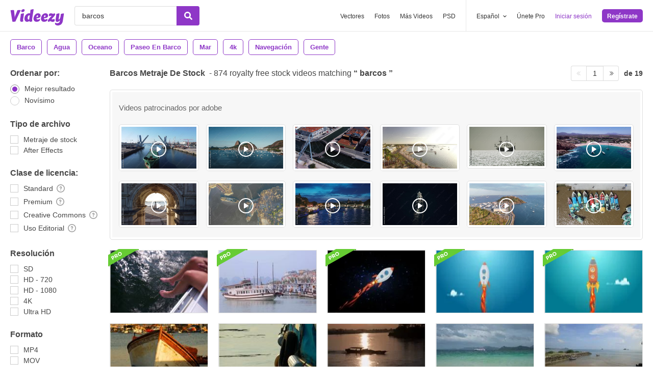

--- FILE ---
content_type: text/html; charset=utf-8
request_url: https://es.videezy.com/video-gratis/barcos
body_size: 55208
content:
<!DOCTYPE html>
<!--[if lt IE 7]>      <html lang="es" xmlns:fb="http://developers.facebook.com/schema/" xmlns:og="http://opengraphprotocol.org/schema/" class="no-js lt-ie9 lt-ie8 lt-ie7"> <![endif]-->
<!--[if IE 7]>         <html lang="es" xmlns:fb="http://developers.facebook.com/schema/" xmlns:og="http://opengraphprotocol.org/schema/" class="no-js lt-ie9 lt-ie8"> <![endif]-->
<!--[if IE 8]>         <html lang="es" xmlns:fb="http://developers.facebook.com/schema/" xmlns:og="http://opengraphprotocol.org/schema/" class="no-js lt-ie9"> <![endif]-->
<!--[if IE 9]>         <html lang="es" xmlns:fb="http://developers.facebook.com/schema/" xmlns:og="http://opengraphprotocol.org/schema/" class="no-js ie9"> <![endif]-->
<!--[if gt IE 9]><!--> <html lang="es" xmlns:fb="http://developers.facebook.com/schema/" xmlns:og="http://opengraphprotocol.org/schema/" class="no-js"> <!--<![endif]-->
  <head>
	  <script type="text/javascript">window.country_code = "US";window.remote_ip_address = '18.217.103.68'</script>
              <!-- skipping hreflang -->

    
    <link rel="dns-prefetch" href="//static.videezy.com">
    <meta charset="utf-8">
    <meta http-equiv="X-UA-Compatible" content="IE=edge,chrome=1">
<script>window.NREUM||(NREUM={});NREUM.info={"beacon":"bam.nr-data.net","errorBeacon":"bam.nr-data.net","licenseKey":"NRJS-6fe743bca7c08af9706","applicationID":"1522058124","transactionName":"dlhbEktaXQ5XFx1DVVRFVg5cRh4RWgpF","queueTime":0,"applicationTime":311,"agent":""}</script>
<script>(window.NREUM||(NREUM={})).init={privacy:{cookies_enabled:true},ajax:{deny_list:["bam.nr-data.net"]},feature_flags:["soft_nav"],distributed_tracing:{enabled:true}};(window.NREUM||(NREUM={})).loader_config={agentID:"1588943734",accountID:"3265067",trustKey:"3265067",xpid:"VwQBVFZVDxABUVNQBwQPV1YF",licenseKey:"NRJS-6fe743bca7c08af9706",applicationID:"1522058124",browserID:"1588943734"};;/*! For license information please see nr-loader-spa-1.307.0.min.js.LICENSE.txt */
(()=>{var e,t,r={384:(e,t,r)=>{"use strict";r.d(t,{NT:()=>a,US:()=>u,Zm:()=>o,bQ:()=>d,dV:()=>c,pV:()=>l});var n=r(6154),i=r(1863),s=r(1910);const a={beacon:"bam.nr-data.net",errorBeacon:"bam.nr-data.net"};function o(){return n.gm.NREUM||(n.gm.NREUM={}),void 0===n.gm.newrelic&&(n.gm.newrelic=n.gm.NREUM),n.gm.NREUM}function c(){let e=o();return e.o||(e.o={ST:n.gm.setTimeout,SI:n.gm.setImmediate||n.gm.setInterval,CT:n.gm.clearTimeout,XHR:n.gm.XMLHttpRequest,REQ:n.gm.Request,EV:n.gm.Event,PR:n.gm.Promise,MO:n.gm.MutationObserver,FETCH:n.gm.fetch,WS:n.gm.WebSocket},(0,s.i)(...Object.values(e.o))),e}function d(e,t){let r=o();r.initializedAgents??={},t.initializedAt={ms:(0,i.t)(),date:new Date},r.initializedAgents[e]=t}function u(e,t){o()[e]=t}function l(){return function(){let e=o();const t=e.info||{};e.info={beacon:a.beacon,errorBeacon:a.errorBeacon,...t}}(),function(){let e=o();const t=e.init||{};e.init={...t}}(),c(),function(){let e=o();const t=e.loader_config||{};e.loader_config={...t}}(),o()}},782:(e,t,r)=>{"use strict";r.d(t,{T:()=>n});const n=r(860).K7.pageViewTiming},860:(e,t,r)=>{"use strict";r.d(t,{$J:()=>u,K7:()=>c,P3:()=>d,XX:()=>i,Yy:()=>o,df:()=>s,qY:()=>n,v4:()=>a});const n="events",i="jserrors",s="browser/blobs",a="rum",o="browser/logs",c={ajax:"ajax",genericEvents:"generic_events",jserrors:i,logging:"logging",metrics:"metrics",pageAction:"page_action",pageViewEvent:"page_view_event",pageViewTiming:"page_view_timing",sessionReplay:"session_replay",sessionTrace:"session_trace",softNav:"soft_navigations",spa:"spa"},d={[c.pageViewEvent]:1,[c.pageViewTiming]:2,[c.metrics]:3,[c.jserrors]:4,[c.spa]:5,[c.ajax]:6,[c.sessionTrace]:7,[c.softNav]:8,[c.sessionReplay]:9,[c.logging]:10,[c.genericEvents]:11},u={[c.pageViewEvent]:a,[c.pageViewTiming]:n,[c.ajax]:n,[c.spa]:n,[c.softNav]:n,[c.metrics]:i,[c.jserrors]:i,[c.sessionTrace]:s,[c.sessionReplay]:s,[c.logging]:o,[c.genericEvents]:"ins"}},944:(e,t,r)=>{"use strict";r.d(t,{R:()=>i});var n=r(3241);function i(e,t){"function"==typeof console.debug&&(console.debug("New Relic Warning: https://github.com/newrelic/newrelic-browser-agent/blob/main/docs/warning-codes.md#".concat(e),t),(0,n.W)({agentIdentifier:null,drained:null,type:"data",name:"warn",feature:"warn",data:{code:e,secondary:t}}))}},993:(e,t,r)=>{"use strict";r.d(t,{A$:()=>s,ET:()=>a,TZ:()=>o,p_:()=>i});var n=r(860);const i={ERROR:"ERROR",WARN:"WARN",INFO:"INFO",DEBUG:"DEBUG",TRACE:"TRACE"},s={OFF:0,ERROR:1,WARN:2,INFO:3,DEBUG:4,TRACE:5},a="log",o=n.K7.logging},1687:(e,t,r)=>{"use strict";r.d(t,{Ak:()=>d,Ze:()=>h,x3:()=>u});var n=r(3241),i=r(7836),s=r(3606),a=r(860),o=r(2646);const c={};function d(e,t){const r={staged:!1,priority:a.P3[t]||0};l(e),c[e].get(t)||c[e].set(t,r)}function u(e,t){e&&c[e]&&(c[e].get(t)&&c[e].delete(t),p(e,t,!1),c[e].size&&f(e))}function l(e){if(!e)throw new Error("agentIdentifier required");c[e]||(c[e]=new Map)}function h(e="",t="feature",r=!1){if(l(e),!e||!c[e].get(t)||r)return p(e,t);c[e].get(t).staged=!0,f(e)}function f(e){const t=Array.from(c[e]);t.every(([e,t])=>t.staged)&&(t.sort((e,t)=>e[1].priority-t[1].priority),t.forEach(([t])=>{c[e].delete(t),p(e,t)}))}function p(e,t,r=!0){const a=e?i.ee.get(e):i.ee,c=s.i.handlers;if(!a.aborted&&a.backlog&&c){if((0,n.W)({agentIdentifier:e,type:"lifecycle",name:"drain",feature:t}),r){const e=a.backlog[t],r=c[t];if(r){for(let t=0;e&&t<e.length;++t)g(e[t],r);Object.entries(r).forEach(([e,t])=>{Object.values(t||{}).forEach(t=>{t[0]?.on&&t[0]?.context()instanceof o.y&&t[0].on(e,t[1])})})}}a.isolatedBacklog||delete c[t],a.backlog[t]=null,a.emit("drain-"+t,[])}}function g(e,t){var r=e[1];Object.values(t[r]||{}).forEach(t=>{var r=e[0];if(t[0]===r){var n=t[1],i=e[3],s=e[2];n.apply(i,s)}})}},1738:(e,t,r)=>{"use strict";r.d(t,{U:()=>f,Y:()=>h});var n=r(3241),i=r(9908),s=r(1863),a=r(944),o=r(5701),c=r(3969),d=r(8362),u=r(860),l=r(4261);function h(e,t,r,s){const h=s||r;!h||h[e]&&h[e]!==d.d.prototype[e]||(h[e]=function(){(0,i.p)(c.xV,["API/"+e+"/called"],void 0,u.K7.metrics,r.ee),(0,n.W)({agentIdentifier:r.agentIdentifier,drained:!!o.B?.[r.agentIdentifier],type:"data",name:"api",feature:l.Pl+e,data:{}});try{return t.apply(this,arguments)}catch(e){(0,a.R)(23,e)}})}function f(e,t,r,n,a){const o=e.info;null===r?delete o.jsAttributes[t]:o.jsAttributes[t]=r,(a||null===r)&&(0,i.p)(l.Pl+n,[(0,s.t)(),t,r],void 0,"session",e.ee)}},1741:(e,t,r)=>{"use strict";r.d(t,{W:()=>s});var n=r(944),i=r(4261);class s{#e(e,...t){if(this[e]!==s.prototype[e])return this[e](...t);(0,n.R)(35,e)}addPageAction(e,t){return this.#e(i.hG,e,t)}register(e){return this.#e(i.eY,e)}recordCustomEvent(e,t){return this.#e(i.fF,e,t)}setPageViewName(e,t){return this.#e(i.Fw,e,t)}setCustomAttribute(e,t,r){return this.#e(i.cD,e,t,r)}noticeError(e,t){return this.#e(i.o5,e,t)}setUserId(e,t=!1){return this.#e(i.Dl,e,t)}setApplicationVersion(e){return this.#e(i.nb,e)}setErrorHandler(e){return this.#e(i.bt,e)}addRelease(e,t){return this.#e(i.k6,e,t)}log(e,t){return this.#e(i.$9,e,t)}start(){return this.#e(i.d3)}finished(e){return this.#e(i.BL,e)}recordReplay(){return this.#e(i.CH)}pauseReplay(){return this.#e(i.Tb)}addToTrace(e){return this.#e(i.U2,e)}setCurrentRouteName(e){return this.#e(i.PA,e)}interaction(e){return this.#e(i.dT,e)}wrapLogger(e,t,r){return this.#e(i.Wb,e,t,r)}measure(e,t){return this.#e(i.V1,e,t)}consent(e){return this.#e(i.Pv,e)}}},1863:(e,t,r)=>{"use strict";function n(){return Math.floor(performance.now())}r.d(t,{t:()=>n})},1910:(e,t,r)=>{"use strict";r.d(t,{i:()=>s});var n=r(944);const i=new Map;function s(...e){return e.every(e=>{if(i.has(e))return i.get(e);const t="function"==typeof e?e.toString():"",r=t.includes("[native code]"),s=t.includes("nrWrapper");return r||s||(0,n.R)(64,e?.name||t),i.set(e,r),r})}},2555:(e,t,r)=>{"use strict";r.d(t,{D:()=>o,f:()=>a});var n=r(384),i=r(8122);const s={beacon:n.NT.beacon,errorBeacon:n.NT.errorBeacon,licenseKey:void 0,applicationID:void 0,sa:void 0,queueTime:void 0,applicationTime:void 0,ttGuid:void 0,user:void 0,account:void 0,product:void 0,extra:void 0,jsAttributes:{},userAttributes:void 0,atts:void 0,transactionName:void 0,tNamePlain:void 0};function a(e){try{return!!e.licenseKey&&!!e.errorBeacon&&!!e.applicationID}catch(e){return!1}}const o=e=>(0,i.a)(e,s)},2614:(e,t,r)=>{"use strict";r.d(t,{BB:()=>a,H3:()=>n,g:()=>d,iL:()=>c,tS:()=>o,uh:()=>i,wk:()=>s});const n="NRBA",i="SESSION",s=144e5,a=18e5,o={STARTED:"session-started",PAUSE:"session-pause",RESET:"session-reset",RESUME:"session-resume",UPDATE:"session-update"},c={SAME_TAB:"same-tab",CROSS_TAB:"cross-tab"},d={OFF:0,FULL:1,ERROR:2}},2646:(e,t,r)=>{"use strict";r.d(t,{y:()=>n});class n{constructor(e){this.contextId=e}}},2843:(e,t,r)=>{"use strict";r.d(t,{G:()=>s,u:()=>i});var n=r(3878);function i(e,t=!1,r,i){(0,n.DD)("visibilitychange",function(){if(t)return void("hidden"===document.visibilityState&&e());e(document.visibilityState)},r,i)}function s(e,t,r){(0,n.sp)("pagehide",e,t,r)}},3241:(e,t,r)=>{"use strict";r.d(t,{W:()=>s});var n=r(6154);const i="newrelic";function s(e={}){try{n.gm.dispatchEvent(new CustomEvent(i,{detail:e}))}catch(e){}}},3304:(e,t,r)=>{"use strict";r.d(t,{A:()=>s});var n=r(7836);const i=()=>{const e=new WeakSet;return(t,r)=>{if("object"==typeof r&&null!==r){if(e.has(r))return;e.add(r)}return r}};function s(e){try{return JSON.stringify(e,i())??""}catch(e){try{n.ee.emit("internal-error",[e])}catch(e){}return""}}},3333:(e,t,r)=>{"use strict";r.d(t,{$v:()=>u,TZ:()=>n,Xh:()=>c,Zp:()=>i,kd:()=>d,mq:()=>o,nf:()=>a,qN:()=>s});const n=r(860).K7.genericEvents,i=["auxclick","click","copy","keydown","paste","scrollend"],s=["focus","blur"],a=4,o=1e3,c=2e3,d=["PageAction","UserAction","BrowserPerformance"],u={RESOURCES:"experimental.resources",REGISTER:"register"}},3434:(e,t,r)=>{"use strict";r.d(t,{Jt:()=>s,YM:()=>d});var n=r(7836),i=r(5607);const s="nr@original:".concat(i.W),a=50;var o=Object.prototype.hasOwnProperty,c=!1;function d(e,t){return e||(e=n.ee),r.inPlace=function(e,t,n,i,s){n||(n="");const a="-"===n.charAt(0);for(let o=0;o<t.length;o++){const c=t[o],d=e[c];l(d)||(e[c]=r(d,a?c+n:n,i,c,s))}},r.flag=s,r;function r(t,r,n,c,d){return l(t)?t:(r||(r=""),nrWrapper[s]=t,function(e,t,r){if(Object.defineProperty&&Object.keys)try{return Object.keys(e).forEach(function(r){Object.defineProperty(t,r,{get:function(){return e[r]},set:function(t){return e[r]=t,t}})}),t}catch(e){u([e],r)}for(var n in e)o.call(e,n)&&(t[n]=e[n])}(t,nrWrapper,e),nrWrapper);function nrWrapper(){var s,o,l,h;let f;try{o=this,s=[...arguments],l="function"==typeof n?n(s,o):n||{}}catch(t){u([t,"",[s,o,c],l],e)}i(r+"start",[s,o,c],l,d);const p=performance.now();let g;try{return h=t.apply(o,s),g=performance.now(),h}catch(e){throw g=performance.now(),i(r+"err",[s,o,e],l,d),f=e,f}finally{const e=g-p,t={start:p,end:g,duration:e,isLongTask:e>=a,methodName:c,thrownError:f};t.isLongTask&&i("long-task",[t,o],l,d),i(r+"end",[s,o,h],l,d)}}}function i(r,n,i,s){if(!c||t){var a=c;c=!0;try{e.emit(r,n,i,t,s)}catch(t){u([t,r,n,i],e)}c=a}}}function u(e,t){t||(t=n.ee);try{t.emit("internal-error",e)}catch(e){}}function l(e){return!(e&&"function"==typeof e&&e.apply&&!e[s])}},3606:(e,t,r)=>{"use strict";r.d(t,{i:()=>s});var n=r(9908);s.on=a;var i=s.handlers={};function s(e,t,r,s){a(s||n.d,i,e,t,r)}function a(e,t,r,i,s){s||(s="feature"),e||(e=n.d);var a=t[s]=t[s]||{};(a[r]=a[r]||[]).push([e,i])}},3738:(e,t,r)=>{"use strict";r.d(t,{He:()=>i,Kp:()=>o,Lc:()=>d,Rz:()=>u,TZ:()=>n,bD:()=>s,d3:()=>a,jx:()=>l,sl:()=>h,uP:()=>c});const n=r(860).K7.sessionTrace,i="bstResource",s="resource",a="-start",o="-end",c="fn"+a,d="fn"+o,u="pushState",l=1e3,h=3e4},3785:(e,t,r)=>{"use strict";r.d(t,{R:()=>c,b:()=>d});var n=r(9908),i=r(1863),s=r(860),a=r(3969),o=r(993);function c(e,t,r={},c=o.p_.INFO,d=!0,u,l=(0,i.t)()){(0,n.p)(a.xV,["API/logging/".concat(c.toLowerCase(),"/called")],void 0,s.K7.metrics,e),(0,n.p)(o.ET,[l,t,r,c,d,u],void 0,s.K7.logging,e)}function d(e){return"string"==typeof e&&Object.values(o.p_).some(t=>t===e.toUpperCase().trim())}},3878:(e,t,r)=>{"use strict";function n(e,t){return{capture:e,passive:!1,signal:t}}function i(e,t,r=!1,i){window.addEventListener(e,t,n(r,i))}function s(e,t,r=!1,i){document.addEventListener(e,t,n(r,i))}r.d(t,{DD:()=>s,jT:()=>n,sp:()=>i})},3962:(e,t,r)=>{"use strict";r.d(t,{AM:()=>a,O2:()=>l,OV:()=>s,Qu:()=>h,TZ:()=>c,ih:()=>f,pP:()=>o,t1:()=>u,tC:()=>i,wD:()=>d});var n=r(860);const i=["click","keydown","submit"],s="popstate",a="api",o="initialPageLoad",c=n.K7.softNav,d=5e3,u=500,l={INITIAL_PAGE_LOAD:"",ROUTE_CHANGE:1,UNSPECIFIED:2},h={INTERACTION:1,AJAX:2,CUSTOM_END:3,CUSTOM_TRACER:4},f={IP:"in progress",PF:"pending finish",FIN:"finished",CAN:"cancelled"}},3969:(e,t,r)=>{"use strict";r.d(t,{TZ:()=>n,XG:()=>o,rs:()=>i,xV:()=>a,z_:()=>s});const n=r(860).K7.metrics,i="sm",s="cm",a="storeSupportabilityMetrics",o="storeEventMetrics"},4234:(e,t,r)=>{"use strict";r.d(t,{W:()=>s});var n=r(7836),i=r(1687);class s{constructor(e,t){this.agentIdentifier=e,this.ee=n.ee.get(e),this.featureName=t,this.blocked=!1}deregisterDrain(){(0,i.x3)(this.agentIdentifier,this.featureName)}}},4261:(e,t,r)=>{"use strict";r.d(t,{$9:()=>u,BL:()=>c,CH:()=>p,Dl:()=>R,Fw:()=>w,PA:()=>v,Pl:()=>n,Pv:()=>A,Tb:()=>h,U2:()=>a,V1:()=>E,Wb:()=>T,bt:()=>y,cD:()=>b,d3:()=>x,dT:()=>d,eY:()=>g,fF:()=>f,hG:()=>s,hw:()=>i,k6:()=>o,nb:()=>m,o5:()=>l});const n="api-",i=n+"ixn-",s="addPageAction",a="addToTrace",o="addRelease",c="finished",d="interaction",u="log",l="noticeError",h="pauseReplay",f="recordCustomEvent",p="recordReplay",g="register",m="setApplicationVersion",v="setCurrentRouteName",b="setCustomAttribute",y="setErrorHandler",w="setPageViewName",R="setUserId",x="start",T="wrapLogger",E="measure",A="consent"},4387:(e,t,r)=>{"use strict";function n(e={}){return!(!e.id||!e.name)}function i(e){return"string"==typeof e&&e.trim().length<501||"number"==typeof e}function s(e,t){if(2!==t?.harvestEndpointVersion)return{};const r=t.agentRef.runtime.appMetadata.agents[0].entityGuid;return n(e)?{"source.id":e.id,"source.name":e.name,"source.type":e.type,"parent.id":e.parent?.id||r}:{"entity.guid":r,appId:t.agentRef.info.applicationID}}r.d(t,{Ux:()=>s,c7:()=>n,yo:()=>i})},5205:(e,t,r)=>{"use strict";r.d(t,{j:()=>S});var n=r(384),i=r(1741);var s=r(2555),a=r(3333);const o=e=>{if(!e||"string"!=typeof e)return!1;try{document.createDocumentFragment().querySelector(e)}catch{return!1}return!0};var c=r(2614),d=r(944),u=r(8122);const l="[data-nr-mask]",h=e=>(0,u.a)(e,(()=>{const e={feature_flags:[],experimental:{allow_registered_children:!1,resources:!1},mask_selector:"*",block_selector:"[data-nr-block]",mask_input_options:{color:!1,date:!1,"datetime-local":!1,email:!1,month:!1,number:!1,range:!1,search:!1,tel:!1,text:!1,time:!1,url:!1,week:!1,textarea:!1,select:!1,password:!0}};return{ajax:{deny_list:void 0,block_internal:!0,enabled:!0,autoStart:!0},api:{get allow_registered_children(){return e.feature_flags.includes(a.$v.REGISTER)||e.experimental.allow_registered_children},set allow_registered_children(t){e.experimental.allow_registered_children=t},duplicate_registered_data:!1},browser_consent_mode:{enabled:!1},distributed_tracing:{enabled:void 0,exclude_newrelic_header:void 0,cors_use_newrelic_header:void 0,cors_use_tracecontext_headers:void 0,allowed_origins:void 0},get feature_flags(){return e.feature_flags},set feature_flags(t){e.feature_flags=t},generic_events:{enabled:!0,autoStart:!0},harvest:{interval:30},jserrors:{enabled:!0,autoStart:!0},logging:{enabled:!0,autoStart:!0},metrics:{enabled:!0,autoStart:!0},obfuscate:void 0,page_action:{enabled:!0},page_view_event:{enabled:!0,autoStart:!0},page_view_timing:{enabled:!0,autoStart:!0},performance:{capture_marks:!1,capture_measures:!1,capture_detail:!0,resources:{get enabled(){return e.feature_flags.includes(a.$v.RESOURCES)||e.experimental.resources},set enabled(t){e.experimental.resources=t},asset_types:[],first_party_domains:[],ignore_newrelic:!0}},privacy:{cookies_enabled:!0},proxy:{assets:void 0,beacon:void 0},session:{expiresMs:c.wk,inactiveMs:c.BB},session_replay:{autoStart:!0,enabled:!1,preload:!1,sampling_rate:10,error_sampling_rate:100,collect_fonts:!1,inline_images:!1,fix_stylesheets:!0,mask_all_inputs:!0,get mask_text_selector(){return e.mask_selector},set mask_text_selector(t){o(t)?e.mask_selector="".concat(t,",").concat(l):""===t||null===t?e.mask_selector=l:(0,d.R)(5,t)},get block_class(){return"nr-block"},get ignore_class(){return"nr-ignore"},get mask_text_class(){return"nr-mask"},get block_selector(){return e.block_selector},set block_selector(t){o(t)?e.block_selector+=",".concat(t):""!==t&&(0,d.R)(6,t)},get mask_input_options(){return e.mask_input_options},set mask_input_options(t){t&&"object"==typeof t?e.mask_input_options={...t,password:!0}:(0,d.R)(7,t)}},session_trace:{enabled:!0,autoStart:!0},soft_navigations:{enabled:!0,autoStart:!0},spa:{enabled:!0,autoStart:!0},ssl:void 0,user_actions:{enabled:!0,elementAttributes:["id","className","tagName","type"]}}})());var f=r(6154),p=r(9324);let g=0;const m={buildEnv:p.F3,distMethod:p.Xs,version:p.xv,originTime:f.WN},v={consented:!1},b={appMetadata:{},get consented(){return this.session?.state?.consent||v.consented},set consented(e){v.consented=e},customTransaction:void 0,denyList:void 0,disabled:!1,harvester:void 0,isolatedBacklog:!1,isRecording:!1,loaderType:void 0,maxBytes:3e4,obfuscator:void 0,onerror:void 0,ptid:void 0,releaseIds:{},session:void 0,timeKeeper:void 0,registeredEntities:[],jsAttributesMetadata:{bytes:0},get harvestCount(){return++g}},y=e=>{const t=(0,u.a)(e,b),r=Object.keys(m).reduce((e,t)=>(e[t]={value:m[t],writable:!1,configurable:!0,enumerable:!0},e),{});return Object.defineProperties(t,r)};var w=r(5701);const R=e=>{const t=e.startsWith("http");e+="/",r.p=t?e:"https://"+e};var x=r(7836),T=r(3241);const E={accountID:void 0,trustKey:void 0,agentID:void 0,licenseKey:void 0,applicationID:void 0,xpid:void 0},A=e=>(0,u.a)(e,E),_=new Set;function S(e,t={},r,a){let{init:o,info:c,loader_config:d,runtime:u={},exposed:l=!0}=t;if(!c){const e=(0,n.pV)();o=e.init,c=e.info,d=e.loader_config}e.init=h(o||{}),e.loader_config=A(d||{}),c.jsAttributes??={},f.bv&&(c.jsAttributes.isWorker=!0),e.info=(0,s.D)(c);const p=e.init,g=[c.beacon,c.errorBeacon];_.has(e.agentIdentifier)||(p.proxy.assets&&(R(p.proxy.assets),g.push(p.proxy.assets)),p.proxy.beacon&&g.push(p.proxy.beacon),e.beacons=[...g],function(e){const t=(0,n.pV)();Object.getOwnPropertyNames(i.W.prototype).forEach(r=>{const n=i.W.prototype[r];if("function"!=typeof n||"constructor"===n)return;let s=t[r];e[r]&&!1!==e.exposed&&"micro-agent"!==e.runtime?.loaderType&&(t[r]=(...t)=>{const n=e[r](...t);return s?s(...t):n})})}(e),(0,n.US)("activatedFeatures",w.B)),u.denyList=[...p.ajax.deny_list||[],...p.ajax.block_internal?g:[]],u.ptid=e.agentIdentifier,u.loaderType=r,e.runtime=y(u),_.has(e.agentIdentifier)||(e.ee=x.ee.get(e.agentIdentifier),e.exposed=l,(0,T.W)({agentIdentifier:e.agentIdentifier,drained:!!w.B?.[e.agentIdentifier],type:"lifecycle",name:"initialize",feature:void 0,data:e.config})),_.add(e.agentIdentifier)}},5270:(e,t,r)=>{"use strict";r.d(t,{Aw:()=>a,SR:()=>s,rF:()=>o});var n=r(384),i=r(7767);function s(e){return!!(0,n.dV)().o.MO&&(0,i.V)(e)&&!0===e?.session_trace.enabled}function a(e){return!0===e?.session_replay.preload&&s(e)}function o(e,t){try{if("string"==typeof t?.type){if("password"===t.type.toLowerCase())return"*".repeat(e?.length||0);if(void 0!==t?.dataset?.nrUnmask||t?.classList?.contains("nr-unmask"))return e}}catch(e){}return"string"==typeof e?e.replace(/[\S]/g,"*"):"*".repeat(e?.length||0)}},5289:(e,t,r)=>{"use strict";r.d(t,{GG:()=>a,Qr:()=>c,sB:()=>o});var n=r(3878),i=r(6389);function s(){return"undefined"==typeof document||"complete"===document.readyState}function a(e,t){if(s())return e();const r=(0,i.J)(e),a=setInterval(()=>{s()&&(clearInterval(a),r())},500);(0,n.sp)("load",r,t)}function o(e){if(s())return e();(0,n.DD)("DOMContentLoaded",e)}function c(e){if(s())return e();(0,n.sp)("popstate",e)}},5607:(e,t,r)=>{"use strict";r.d(t,{W:()=>n});const n=(0,r(9566).bz)()},5701:(e,t,r)=>{"use strict";r.d(t,{B:()=>s,t:()=>a});var n=r(3241);const i=new Set,s={};function a(e,t){const r=t.agentIdentifier;s[r]??={},e&&"object"==typeof e&&(i.has(r)||(t.ee.emit("rumresp",[e]),s[r]=e,i.add(r),(0,n.W)({agentIdentifier:r,loaded:!0,drained:!0,type:"lifecycle",name:"load",feature:void 0,data:e})))}},6154:(e,t,r)=>{"use strict";r.d(t,{OF:()=>d,RI:()=>i,WN:()=>h,bv:()=>s,eN:()=>f,gm:()=>a,lR:()=>l,m:()=>c,mw:()=>o,sb:()=>u});var n=r(1863);const i="undefined"!=typeof window&&!!window.document,s="undefined"!=typeof WorkerGlobalScope&&("undefined"!=typeof self&&self instanceof WorkerGlobalScope&&self.navigator instanceof WorkerNavigator||"undefined"!=typeof globalThis&&globalThis instanceof WorkerGlobalScope&&globalThis.navigator instanceof WorkerNavigator),a=i?window:"undefined"!=typeof WorkerGlobalScope&&("undefined"!=typeof self&&self instanceof WorkerGlobalScope&&self||"undefined"!=typeof globalThis&&globalThis instanceof WorkerGlobalScope&&globalThis),o=Boolean("hidden"===a?.document?.visibilityState),c=""+a?.location,d=/iPad|iPhone|iPod/.test(a.navigator?.userAgent),u=d&&"undefined"==typeof SharedWorker,l=(()=>{const e=a.navigator?.userAgent?.match(/Firefox[/\s](\d+\.\d+)/);return Array.isArray(e)&&e.length>=2?+e[1]:0})(),h=Date.now()-(0,n.t)(),f=()=>"undefined"!=typeof PerformanceNavigationTiming&&a?.performance?.getEntriesByType("navigation")?.[0]?.responseStart},6344:(e,t,r)=>{"use strict";r.d(t,{BB:()=>u,Qb:()=>l,TZ:()=>i,Ug:()=>a,Vh:()=>s,_s:()=>o,bc:()=>d,yP:()=>c});var n=r(2614);const i=r(860).K7.sessionReplay,s="errorDuringReplay",a=.12,o={DomContentLoaded:0,Load:1,FullSnapshot:2,IncrementalSnapshot:3,Meta:4,Custom:5},c={[n.g.ERROR]:15e3,[n.g.FULL]:3e5,[n.g.OFF]:0},d={RESET:{message:"Session was reset",sm:"Reset"},IMPORT:{message:"Recorder failed to import",sm:"Import"},TOO_MANY:{message:"429: Too Many Requests",sm:"Too-Many"},TOO_BIG:{message:"Payload was too large",sm:"Too-Big"},CROSS_TAB:{message:"Session Entity was set to OFF on another tab",sm:"Cross-Tab"},ENTITLEMENTS:{message:"Session Replay is not allowed and will not be started",sm:"Entitlement"}},u=5e3,l={API:"api",RESUME:"resume",SWITCH_TO_FULL:"switchToFull",INITIALIZE:"initialize",PRELOAD:"preload"}},6389:(e,t,r)=>{"use strict";function n(e,t=500,r={}){const n=r?.leading||!1;let i;return(...r)=>{n&&void 0===i&&(e.apply(this,r),i=setTimeout(()=>{i=clearTimeout(i)},t)),n||(clearTimeout(i),i=setTimeout(()=>{e.apply(this,r)},t))}}function i(e){let t=!1;return(...r)=>{t||(t=!0,e.apply(this,r))}}r.d(t,{J:()=>i,s:()=>n})},6630:(e,t,r)=>{"use strict";r.d(t,{T:()=>n});const n=r(860).K7.pageViewEvent},6774:(e,t,r)=>{"use strict";r.d(t,{T:()=>n});const n=r(860).K7.jserrors},7295:(e,t,r)=>{"use strict";r.d(t,{Xv:()=>a,gX:()=>i,iW:()=>s});var n=[];function i(e){if(!e||s(e))return!1;if(0===n.length)return!0;if("*"===n[0].hostname)return!1;for(var t=0;t<n.length;t++){var r=n[t];if(r.hostname.test(e.hostname)&&r.pathname.test(e.pathname))return!1}return!0}function s(e){return void 0===e.hostname}function a(e){if(n=[],e&&e.length)for(var t=0;t<e.length;t++){let r=e[t];if(!r)continue;if("*"===r)return void(n=[{hostname:"*"}]);0===r.indexOf("http://")?r=r.substring(7):0===r.indexOf("https://")&&(r=r.substring(8));const i=r.indexOf("/");let s,a;i>0?(s=r.substring(0,i),a=r.substring(i)):(s=r,a="*");let[c]=s.split(":");n.push({hostname:o(c),pathname:o(a,!0)})}}function o(e,t=!1){const r=e.replace(/[.+?^${}()|[\]\\]/g,e=>"\\"+e).replace(/\*/g,".*?");return new RegExp((t?"^":"")+r+"$")}},7485:(e,t,r)=>{"use strict";r.d(t,{D:()=>i});var n=r(6154);function i(e){if(0===(e||"").indexOf("data:"))return{protocol:"data"};try{const t=new URL(e,location.href),r={port:t.port,hostname:t.hostname,pathname:t.pathname,search:t.search,protocol:t.protocol.slice(0,t.protocol.indexOf(":")),sameOrigin:t.protocol===n.gm?.location?.protocol&&t.host===n.gm?.location?.host};return r.port&&""!==r.port||("http:"===t.protocol&&(r.port="80"),"https:"===t.protocol&&(r.port="443")),r.pathname&&""!==r.pathname?r.pathname.startsWith("/")||(r.pathname="/".concat(r.pathname)):r.pathname="/",r}catch(e){return{}}}},7699:(e,t,r)=>{"use strict";r.d(t,{It:()=>s,KC:()=>o,No:()=>i,qh:()=>a});var n=r(860);const i=16e3,s=1e6,a="SESSION_ERROR",o={[n.K7.logging]:!0,[n.K7.genericEvents]:!1,[n.K7.jserrors]:!1,[n.K7.ajax]:!1}},7767:(e,t,r)=>{"use strict";r.d(t,{V:()=>i});var n=r(6154);const i=e=>n.RI&&!0===e?.privacy.cookies_enabled},7836:(e,t,r)=>{"use strict";r.d(t,{P:()=>o,ee:()=>c});var n=r(384),i=r(8990),s=r(2646),a=r(5607);const o="nr@context:".concat(a.W),c=function e(t,r){var n={},a={},u={},l=!1;try{l=16===r.length&&d.initializedAgents?.[r]?.runtime.isolatedBacklog}catch(e){}var h={on:p,addEventListener:p,removeEventListener:function(e,t){var r=n[e];if(!r)return;for(var i=0;i<r.length;i++)r[i]===t&&r.splice(i,1)},emit:function(e,r,n,i,s){!1!==s&&(s=!0);if(c.aborted&&!i)return;t&&s&&t.emit(e,r,n);var o=f(n);g(e).forEach(e=>{e.apply(o,r)});var d=v()[a[e]];d&&d.push([h,e,r,o]);return o},get:m,listeners:g,context:f,buffer:function(e,t){const r=v();if(t=t||"feature",h.aborted)return;Object.entries(e||{}).forEach(([e,n])=>{a[n]=t,t in r||(r[t]=[])})},abort:function(){h._aborted=!0,Object.keys(h.backlog).forEach(e=>{delete h.backlog[e]})},isBuffering:function(e){return!!v()[a[e]]},debugId:r,backlog:l?{}:t&&"object"==typeof t.backlog?t.backlog:{},isolatedBacklog:l};return Object.defineProperty(h,"aborted",{get:()=>{let e=h._aborted||!1;return e||(t&&(e=t.aborted),e)}}),h;function f(e){return e&&e instanceof s.y?e:e?(0,i.I)(e,o,()=>new s.y(o)):new s.y(o)}function p(e,t){n[e]=g(e).concat(t)}function g(e){return n[e]||[]}function m(t){return u[t]=u[t]||e(h,t)}function v(){return h.backlog}}(void 0,"globalEE"),d=(0,n.Zm)();d.ee||(d.ee=c)},8122:(e,t,r)=>{"use strict";r.d(t,{a:()=>i});var n=r(944);function i(e,t){try{if(!e||"object"!=typeof e)return(0,n.R)(3);if(!t||"object"!=typeof t)return(0,n.R)(4);const r=Object.create(Object.getPrototypeOf(t),Object.getOwnPropertyDescriptors(t)),s=0===Object.keys(r).length?e:r;for(let a in s)if(void 0!==e[a])try{if(null===e[a]){r[a]=null;continue}Array.isArray(e[a])&&Array.isArray(t[a])?r[a]=Array.from(new Set([...e[a],...t[a]])):"object"==typeof e[a]&&"object"==typeof t[a]?r[a]=i(e[a],t[a]):r[a]=e[a]}catch(e){r[a]||(0,n.R)(1,e)}return r}catch(e){(0,n.R)(2,e)}}},8139:(e,t,r)=>{"use strict";r.d(t,{u:()=>h});var n=r(7836),i=r(3434),s=r(8990),a=r(6154);const o={},c=a.gm.XMLHttpRequest,d="addEventListener",u="removeEventListener",l="nr@wrapped:".concat(n.P);function h(e){var t=function(e){return(e||n.ee).get("events")}(e);if(o[t.debugId]++)return t;o[t.debugId]=1;var r=(0,i.YM)(t,!0);function h(e){r.inPlace(e,[d,u],"-",p)}function p(e,t){return e[1]}return"getPrototypeOf"in Object&&(a.RI&&f(document,h),c&&f(c.prototype,h),f(a.gm,h)),t.on(d+"-start",function(e,t){var n=e[1];if(null!==n&&("function"==typeof n||"object"==typeof n)&&"newrelic"!==e[0]){var i=(0,s.I)(n,l,function(){var e={object:function(){if("function"!=typeof n.handleEvent)return;return n.handleEvent.apply(n,arguments)},function:n}[typeof n];return e?r(e,"fn-",null,e.name||"anonymous"):n});this.wrapped=e[1]=i}}),t.on(u+"-start",function(e){e[1]=this.wrapped||e[1]}),t}function f(e,t,...r){let n=e;for(;"object"==typeof n&&!Object.prototype.hasOwnProperty.call(n,d);)n=Object.getPrototypeOf(n);n&&t(n,...r)}},8362:(e,t,r)=>{"use strict";r.d(t,{d:()=>s});var n=r(9566),i=r(1741);class s extends i.W{agentIdentifier=(0,n.LA)(16)}},8374:(e,t,r)=>{r.nc=(()=>{try{return document?.currentScript?.nonce}catch(e){}return""})()},8990:(e,t,r)=>{"use strict";r.d(t,{I:()=>i});var n=Object.prototype.hasOwnProperty;function i(e,t,r){if(n.call(e,t))return e[t];var i=r();if(Object.defineProperty&&Object.keys)try{return Object.defineProperty(e,t,{value:i,writable:!0,enumerable:!1}),i}catch(e){}return e[t]=i,i}},9300:(e,t,r)=>{"use strict";r.d(t,{T:()=>n});const n=r(860).K7.ajax},9324:(e,t,r)=>{"use strict";r.d(t,{AJ:()=>a,F3:()=>i,Xs:()=>s,Yq:()=>o,xv:()=>n});const n="1.307.0",i="PROD",s="CDN",a="@newrelic/rrweb",o="1.0.1"},9566:(e,t,r)=>{"use strict";r.d(t,{LA:()=>o,ZF:()=>c,bz:()=>a,el:()=>d});var n=r(6154);const i="xxxxxxxx-xxxx-4xxx-yxxx-xxxxxxxxxxxx";function s(e,t){return e?15&e[t]:16*Math.random()|0}function a(){const e=n.gm?.crypto||n.gm?.msCrypto;let t,r=0;return e&&e.getRandomValues&&(t=e.getRandomValues(new Uint8Array(30))),i.split("").map(e=>"x"===e?s(t,r++).toString(16):"y"===e?(3&s()|8).toString(16):e).join("")}function o(e){const t=n.gm?.crypto||n.gm?.msCrypto;let r,i=0;t&&t.getRandomValues&&(r=t.getRandomValues(new Uint8Array(e)));const a=[];for(var o=0;o<e;o++)a.push(s(r,i++).toString(16));return a.join("")}function c(){return o(16)}function d(){return o(32)}},9908:(e,t,r)=>{"use strict";r.d(t,{d:()=>n,p:()=>i});var n=r(7836).ee.get("handle");function i(e,t,r,i,s){s?(s.buffer([e],i),s.emit(e,t,r)):(n.buffer([e],i),n.emit(e,t,r))}}},n={};function i(e){var t=n[e];if(void 0!==t)return t.exports;var s=n[e]={exports:{}};return r[e](s,s.exports,i),s.exports}i.m=r,i.d=(e,t)=>{for(var r in t)i.o(t,r)&&!i.o(e,r)&&Object.defineProperty(e,r,{enumerable:!0,get:t[r]})},i.f={},i.e=e=>Promise.all(Object.keys(i.f).reduce((t,r)=>(i.f[r](e,t),t),[])),i.u=e=>({212:"nr-spa-compressor",249:"nr-spa-recorder",478:"nr-spa"}[e]+"-1.307.0.min.js"),i.o=(e,t)=>Object.prototype.hasOwnProperty.call(e,t),e={},t="NRBA-1.307.0.PROD:",i.l=(r,n,s,a)=>{if(e[r])e[r].push(n);else{var o,c;if(void 0!==s)for(var d=document.getElementsByTagName("script"),u=0;u<d.length;u++){var l=d[u];if(l.getAttribute("src")==r||l.getAttribute("data-webpack")==t+s){o=l;break}}if(!o){c=!0;var h={478:"sha512-bFoj7wd1EcCTt0jkKdFkw+gjDdU092aP1BOVh5n0PjhLNtBCSXj4vpjfIJR8zH8Bn6/XPpFl3gSNOuWVJ98iug==",249:"sha512-FRHQNWDGImhEo7a7lqCuCt6xlBgommnGc+JH2/YGJlngDoH+/3jpT/cyFpwi2M5G6srPVN4wLxrVqskf6KB7bg==",212:"sha512-okml4IaluCF10UG6SWzY+cKPgBNvH2+S5f1FxomzQUHf608N0b9dwoBv/ZFAhJhrdxPgTA4AxlBzwGcjMGIlQQ=="};(o=document.createElement("script")).charset="utf-8",i.nc&&o.setAttribute("nonce",i.nc),o.setAttribute("data-webpack",t+s),o.src=r,0!==o.src.indexOf(window.location.origin+"/")&&(o.crossOrigin="anonymous"),h[a]&&(o.integrity=h[a])}e[r]=[n];var f=(t,n)=>{o.onerror=o.onload=null,clearTimeout(p);var i=e[r];if(delete e[r],o.parentNode&&o.parentNode.removeChild(o),i&&i.forEach(e=>e(n)),t)return t(n)},p=setTimeout(f.bind(null,void 0,{type:"timeout",target:o}),12e4);o.onerror=f.bind(null,o.onerror),o.onload=f.bind(null,o.onload),c&&document.head.appendChild(o)}},i.r=e=>{"undefined"!=typeof Symbol&&Symbol.toStringTag&&Object.defineProperty(e,Symbol.toStringTag,{value:"Module"}),Object.defineProperty(e,"__esModule",{value:!0})},i.p="https://js-agent.newrelic.com/",(()=>{var e={38:0,788:0};i.f.j=(t,r)=>{var n=i.o(e,t)?e[t]:void 0;if(0!==n)if(n)r.push(n[2]);else{var s=new Promise((r,i)=>n=e[t]=[r,i]);r.push(n[2]=s);var a=i.p+i.u(t),o=new Error;i.l(a,r=>{if(i.o(e,t)&&(0!==(n=e[t])&&(e[t]=void 0),n)){var s=r&&("load"===r.type?"missing":r.type),a=r&&r.target&&r.target.src;o.message="Loading chunk "+t+" failed: ("+s+": "+a+")",o.name="ChunkLoadError",o.type=s,o.request=a,n[1](o)}},"chunk-"+t,t)}};var t=(t,r)=>{var n,s,[a,o,c]=r,d=0;if(a.some(t=>0!==e[t])){for(n in o)i.o(o,n)&&(i.m[n]=o[n]);if(c)c(i)}for(t&&t(r);d<a.length;d++)s=a[d],i.o(e,s)&&e[s]&&e[s][0](),e[s]=0},r=self["webpackChunk:NRBA-1.307.0.PROD"]=self["webpackChunk:NRBA-1.307.0.PROD"]||[];r.forEach(t.bind(null,0)),r.push=t.bind(null,r.push.bind(r))})(),(()=>{"use strict";i(8374);var e=i(8362),t=i(860);const r=Object.values(t.K7);var n=i(5205);var s=i(9908),a=i(1863),o=i(4261),c=i(1738);var d=i(1687),u=i(4234),l=i(5289),h=i(6154),f=i(944),p=i(5270),g=i(7767),m=i(6389),v=i(7699);class b extends u.W{constructor(e,t){super(e.agentIdentifier,t),this.agentRef=e,this.abortHandler=void 0,this.featAggregate=void 0,this.loadedSuccessfully=void 0,this.onAggregateImported=new Promise(e=>{this.loadedSuccessfully=e}),this.deferred=Promise.resolve(),!1===e.init[this.featureName].autoStart?this.deferred=new Promise((t,r)=>{this.ee.on("manual-start-all",(0,m.J)(()=>{(0,d.Ak)(e.agentIdentifier,this.featureName),t()}))}):(0,d.Ak)(e.agentIdentifier,t)}importAggregator(e,t,r={}){if(this.featAggregate)return;const n=async()=>{let n;await this.deferred;try{if((0,g.V)(e.init)){const{setupAgentSession:t}=await i.e(478).then(i.bind(i,8766));n=t(e)}}catch(e){(0,f.R)(20,e),this.ee.emit("internal-error",[e]),(0,s.p)(v.qh,[e],void 0,this.featureName,this.ee)}try{if(!this.#t(this.featureName,n,e.init))return(0,d.Ze)(this.agentIdentifier,this.featureName),void this.loadedSuccessfully(!1);const{Aggregate:i}=await t();this.featAggregate=new i(e,r),e.runtime.harvester.initializedAggregates.push(this.featAggregate),this.loadedSuccessfully(!0)}catch(e){(0,f.R)(34,e),this.abortHandler?.(),(0,d.Ze)(this.agentIdentifier,this.featureName,!0),this.loadedSuccessfully(!1),this.ee&&this.ee.abort()}};h.RI?(0,l.GG)(()=>n(),!0):n()}#t(e,r,n){if(this.blocked)return!1;switch(e){case t.K7.sessionReplay:return(0,p.SR)(n)&&!!r;case t.K7.sessionTrace:return!!r;default:return!0}}}var y=i(6630),w=i(2614),R=i(3241);class x extends b{static featureName=y.T;constructor(e){var t;super(e,y.T),this.setupInspectionEvents(e.agentIdentifier),t=e,(0,c.Y)(o.Fw,function(e,r){"string"==typeof e&&("/"!==e.charAt(0)&&(e="/"+e),t.runtime.customTransaction=(r||"http://custom.transaction")+e,(0,s.p)(o.Pl+o.Fw,[(0,a.t)()],void 0,void 0,t.ee))},t),this.importAggregator(e,()=>i.e(478).then(i.bind(i,2467)))}setupInspectionEvents(e){const t=(t,r)=>{t&&(0,R.W)({agentIdentifier:e,timeStamp:t.timeStamp,loaded:"complete"===t.target.readyState,type:"window",name:r,data:t.target.location+""})};(0,l.sB)(e=>{t(e,"DOMContentLoaded")}),(0,l.GG)(e=>{t(e,"load")}),(0,l.Qr)(e=>{t(e,"navigate")}),this.ee.on(w.tS.UPDATE,(t,r)=>{(0,R.W)({agentIdentifier:e,type:"lifecycle",name:"session",data:r})})}}var T=i(384);class E extends e.d{constructor(e){var t;(super(),h.gm)?(this.features={},(0,T.bQ)(this.agentIdentifier,this),this.desiredFeatures=new Set(e.features||[]),this.desiredFeatures.add(x),(0,n.j)(this,e,e.loaderType||"agent"),t=this,(0,c.Y)(o.cD,function(e,r,n=!1){if("string"==typeof e){if(["string","number","boolean"].includes(typeof r)||null===r)return(0,c.U)(t,e,r,o.cD,n);(0,f.R)(40,typeof r)}else(0,f.R)(39,typeof e)},t),function(e){(0,c.Y)(o.Dl,function(t,r=!1){if("string"!=typeof t&&null!==t)return void(0,f.R)(41,typeof t);const n=e.info.jsAttributes["enduser.id"];r&&null!=n&&n!==t?(0,s.p)(o.Pl+"setUserIdAndResetSession",[t],void 0,"session",e.ee):(0,c.U)(e,"enduser.id",t,o.Dl,!0)},e)}(this),function(e){(0,c.Y)(o.nb,function(t){if("string"==typeof t||null===t)return(0,c.U)(e,"application.version",t,o.nb,!1);(0,f.R)(42,typeof t)},e)}(this),function(e){(0,c.Y)(o.d3,function(){e.ee.emit("manual-start-all")},e)}(this),function(e){(0,c.Y)(o.Pv,function(t=!0){if("boolean"==typeof t){if((0,s.p)(o.Pl+o.Pv,[t],void 0,"session",e.ee),e.runtime.consented=t,t){const t=e.features.page_view_event;t.onAggregateImported.then(e=>{const r=t.featAggregate;e&&!r.sentRum&&r.sendRum()})}}else(0,f.R)(65,typeof t)},e)}(this),this.run()):(0,f.R)(21)}get config(){return{info:this.info,init:this.init,loader_config:this.loader_config,runtime:this.runtime}}get api(){return this}run(){try{const e=function(e){const t={};return r.forEach(r=>{t[r]=!!e[r]?.enabled}),t}(this.init),n=[...this.desiredFeatures];n.sort((e,r)=>t.P3[e.featureName]-t.P3[r.featureName]),n.forEach(r=>{if(!e[r.featureName]&&r.featureName!==t.K7.pageViewEvent)return;if(r.featureName===t.K7.spa)return void(0,f.R)(67);const n=function(e){switch(e){case t.K7.ajax:return[t.K7.jserrors];case t.K7.sessionTrace:return[t.K7.ajax,t.K7.pageViewEvent];case t.K7.sessionReplay:return[t.K7.sessionTrace];case t.K7.pageViewTiming:return[t.K7.pageViewEvent];default:return[]}}(r.featureName).filter(e=>!(e in this.features));n.length>0&&(0,f.R)(36,{targetFeature:r.featureName,missingDependencies:n}),this.features[r.featureName]=new r(this)})}catch(e){(0,f.R)(22,e);for(const e in this.features)this.features[e].abortHandler?.();const t=(0,T.Zm)();delete t.initializedAgents[this.agentIdentifier]?.features,delete this.sharedAggregator;return t.ee.get(this.agentIdentifier).abort(),!1}}}var A=i(2843),_=i(782);class S extends b{static featureName=_.T;constructor(e){super(e,_.T),h.RI&&((0,A.u)(()=>(0,s.p)("docHidden",[(0,a.t)()],void 0,_.T,this.ee),!0),(0,A.G)(()=>(0,s.p)("winPagehide",[(0,a.t)()],void 0,_.T,this.ee)),this.importAggregator(e,()=>i.e(478).then(i.bind(i,9917))))}}var O=i(3969);class I extends b{static featureName=O.TZ;constructor(e){super(e,O.TZ),h.RI&&document.addEventListener("securitypolicyviolation",e=>{(0,s.p)(O.xV,["Generic/CSPViolation/Detected"],void 0,this.featureName,this.ee)}),this.importAggregator(e,()=>i.e(478).then(i.bind(i,6555)))}}var N=i(6774),P=i(3878),D=i(3304);class k{constructor(e,t,r,n,i){this.name="UncaughtError",this.message="string"==typeof e?e:(0,D.A)(e),this.sourceURL=t,this.line=r,this.column=n,this.__newrelic=i}}function C(e){return M(e)?e:new k(void 0!==e?.message?e.message:e,e?.filename||e?.sourceURL,e?.lineno||e?.line,e?.colno||e?.col,e?.__newrelic,e?.cause)}function j(e){const t="Unhandled Promise Rejection: ";if(!e?.reason)return;if(M(e.reason)){try{e.reason.message.startsWith(t)||(e.reason.message=t+e.reason.message)}catch(e){}return C(e.reason)}const r=C(e.reason);return(r.message||"").startsWith(t)||(r.message=t+r.message),r}function L(e){if(e.error instanceof SyntaxError&&!/:\d+$/.test(e.error.stack?.trim())){const t=new k(e.message,e.filename,e.lineno,e.colno,e.error.__newrelic,e.cause);return t.name=SyntaxError.name,t}return M(e.error)?e.error:C(e)}function M(e){return e instanceof Error&&!!e.stack}function H(e,r,n,i,o=(0,a.t)()){"string"==typeof e&&(e=new Error(e)),(0,s.p)("err",[e,o,!1,r,n.runtime.isRecording,void 0,i],void 0,t.K7.jserrors,n.ee),(0,s.p)("uaErr",[],void 0,t.K7.genericEvents,n.ee)}var B=i(4387),K=i(993),W=i(3785);function U(e,{customAttributes:t={},level:r=K.p_.INFO}={},n,i,s=(0,a.t)()){(0,W.R)(n.ee,e,t,r,!1,i,s)}function F(e,r,n,i,c=(0,a.t)()){(0,s.p)(o.Pl+o.hG,[c,e,r,i],void 0,t.K7.genericEvents,n.ee)}function V(e,r,n,i,c=(0,a.t)()){const{start:d,end:u,customAttributes:l}=r||{},h={customAttributes:l||{}};if("object"!=typeof h.customAttributes||"string"!=typeof e||0===e.length)return void(0,f.R)(57);const p=(e,t)=>null==e?t:"number"==typeof e?e:e instanceof PerformanceMark?e.startTime:Number.NaN;if(h.start=p(d,0),h.end=p(u,c),Number.isNaN(h.start)||Number.isNaN(h.end))(0,f.R)(57);else{if(h.duration=h.end-h.start,!(h.duration<0))return(0,s.p)(o.Pl+o.V1,[h,e,i],void 0,t.K7.genericEvents,n.ee),h;(0,f.R)(58)}}function G(e,r={},n,i,c=(0,a.t)()){(0,s.p)(o.Pl+o.fF,[c,e,r,i],void 0,t.K7.genericEvents,n.ee)}function z(e){(0,c.Y)(o.eY,function(t){return Y(e,t)},e)}function Y(e,r,n){const i={};(0,f.R)(54,"newrelic.register"),r||={},r.type="MFE",r.licenseKey||=e.info.licenseKey,r.blocked=!1,r.parent=n||{};let o=()=>{};const c=e.runtime.registeredEntities,d=c.find(({metadata:{target:{id:e,name:t}}})=>e===r.id);if(d)return d.metadata.target.name!==r.name&&(d.metadata.target.name=r.name),d;const u=e=>{r.blocked=!0,o=e};e.init.api.allow_registered_children||u((0,m.J)(()=>(0,f.R)(55))),(0,B.c7)(r)||u((0,m.J)(()=>(0,f.R)(48,r))),(0,B.yo)(r.id)&&(0,B.yo)(r.name)||u((0,m.J)(()=>(0,f.R)(48,r)));const l={addPageAction:(t,n={})=>g(F,[t,{...i,...n},e],r),log:(t,n={})=>g(U,[t,{...n,customAttributes:{...i,...n.customAttributes||{}}},e],r),measure:(t,n={})=>g(V,[t,{...n,customAttributes:{...i,...n.customAttributes||{}}},e],r),noticeError:(t,n={})=>g(H,[t,{...i,...n},e],r),register:(t={})=>g(Y,[e,t],l.metadata.target),recordCustomEvent:(t,n={})=>g(G,[t,{...i,...n},e],r),setApplicationVersion:e=>p("application.version",e),setCustomAttribute:(e,t)=>p(e,t),setUserId:e=>p("enduser.id",e),metadata:{customAttributes:i,target:r}},h=()=>(r.blocked&&o(),r.blocked);h()||c.push(l);const p=(e,t)=>{h()||(i[e]=t)},g=(r,n,i)=>{if(h())return;const o=(0,a.t)();(0,s.p)(O.xV,["API/register/".concat(r.name,"/called")],void 0,t.K7.metrics,e.ee);try{return e.init.api.duplicate_registered_data&&"register"!==r.name&&r(...n,void 0,o),r(...n,i,o)}catch(e){(0,f.R)(50,e)}};return l}class Z extends b{static featureName=N.T;constructor(e){var t;super(e,N.T),t=e,(0,c.Y)(o.o5,(e,r)=>H(e,r,t),t),function(e){(0,c.Y)(o.bt,function(t){e.runtime.onerror=t},e)}(e),function(e){let t=0;(0,c.Y)(o.k6,function(e,r){++t>10||(this.runtime.releaseIds[e.slice(-200)]=(""+r).slice(-200))},e)}(e),z(e);try{this.removeOnAbort=new AbortController}catch(e){}this.ee.on("internal-error",(t,r)=>{this.abortHandler&&(0,s.p)("ierr",[C(t),(0,a.t)(),!0,{},e.runtime.isRecording,r],void 0,this.featureName,this.ee)}),h.gm.addEventListener("unhandledrejection",t=>{this.abortHandler&&(0,s.p)("err",[j(t),(0,a.t)(),!1,{unhandledPromiseRejection:1},e.runtime.isRecording],void 0,this.featureName,this.ee)},(0,P.jT)(!1,this.removeOnAbort?.signal)),h.gm.addEventListener("error",t=>{this.abortHandler&&(0,s.p)("err",[L(t),(0,a.t)(),!1,{},e.runtime.isRecording],void 0,this.featureName,this.ee)},(0,P.jT)(!1,this.removeOnAbort?.signal)),this.abortHandler=this.#r,this.importAggregator(e,()=>i.e(478).then(i.bind(i,2176)))}#r(){this.removeOnAbort?.abort(),this.abortHandler=void 0}}var q=i(8990);let X=1;function J(e){const t=typeof e;return!e||"object"!==t&&"function"!==t?-1:e===h.gm?0:(0,q.I)(e,"nr@id",function(){return X++})}function Q(e){if("string"==typeof e&&e.length)return e.length;if("object"==typeof e){if("undefined"!=typeof ArrayBuffer&&e instanceof ArrayBuffer&&e.byteLength)return e.byteLength;if("undefined"!=typeof Blob&&e instanceof Blob&&e.size)return e.size;if(!("undefined"!=typeof FormData&&e instanceof FormData))try{return(0,D.A)(e).length}catch(e){return}}}var ee=i(8139),te=i(7836),re=i(3434);const ne={},ie=["open","send"];function se(e){var t=e||te.ee;const r=function(e){return(e||te.ee).get("xhr")}(t);if(void 0===h.gm.XMLHttpRequest)return r;if(ne[r.debugId]++)return r;ne[r.debugId]=1,(0,ee.u)(t);var n=(0,re.YM)(r),i=h.gm.XMLHttpRequest,s=h.gm.MutationObserver,a=h.gm.Promise,o=h.gm.setInterval,c="readystatechange",d=["onload","onerror","onabort","onloadstart","onloadend","onprogress","ontimeout"],u=[],l=h.gm.XMLHttpRequest=function(e){const t=new i(e),s=r.context(t);try{r.emit("new-xhr",[t],s),t.addEventListener(c,(a=s,function(){var e=this;e.readyState>3&&!a.resolved&&(a.resolved=!0,r.emit("xhr-resolved",[],e)),n.inPlace(e,d,"fn-",y)}),(0,P.jT)(!1))}catch(e){(0,f.R)(15,e);try{r.emit("internal-error",[e])}catch(e){}}var a;return t};function p(e,t){n.inPlace(t,["onreadystatechange"],"fn-",y)}if(function(e,t){for(var r in e)t[r]=e[r]}(i,l),l.prototype=i.prototype,n.inPlace(l.prototype,ie,"-xhr-",y),r.on("send-xhr-start",function(e,t){p(e,t),function(e){u.push(e),s&&(g?g.then(b):o?o(b):(m=-m,v.data=m))}(t)}),r.on("open-xhr-start",p),s){var g=a&&a.resolve();if(!o&&!a){var m=1,v=document.createTextNode(m);new s(b).observe(v,{characterData:!0})}}else t.on("fn-end",function(e){e[0]&&e[0].type===c||b()});function b(){for(var e=0;e<u.length;e++)p(0,u[e]);u.length&&(u=[])}function y(e,t){return t}return r}var ae="fetch-",oe=ae+"body-",ce=["arrayBuffer","blob","json","text","formData"],de=h.gm.Request,ue=h.gm.Response,le="prototype";const he={};function fe(e){const t=function(e){return(e||te.ee).get("fetch")}(e);if(!(de&&ue&&h.gm.fetch))return t;if(he[t.debugId]++)return t;function r(e,r,n){var i=e[r];"function"==typeof i&&(e[r]=function(){var e,r=[...arguments],s={};t.emit(n+"before-start",[r],s),s[te.P]&&s[te.P].dt&&(e=s[te.P].dt);var a=i.apply(this,r);return t.emit(n+"start",[r,e],a),a.then(function(e){return t.emit(n+"end",[null,e],a),e},function(e){throw t.emit(n+"end",[e],a),e})})}return he[t.debugId]=1,ce.forEach(e=>{r(de[le],e,oe),r(ue[le],e,oe)}),r(h.gm,"fetch",ae),t.on(ae+"end",function(e,r){var n=this;if(r){var i=r.headers.get("content-length");null!==i&&(n.rxSize=i),t.emit(ae+"done",[null,r],n)}else t.emit(ae+"done",[e],n)}),t}var pe=i(7485),ge=i(9566);class me{constructor(e){this.agentRef=e}generateTracePayload(e){const t=this.agentRef.loader_config;if(!this.shouldGenerateTrace(e)||!t)return null;var r=(t.accountID||"").toString()||null,n=(t.agentID||"").toString()||null,i=(t.trustKey||"").toString()||null;if(!r||!n)return null;var s=(0,ge.ZF)(),a=(0,ge.el)(),o=Date.now(),c={spanId:s,traceId:a,timestamp:o};return(e.sameOrigin||this.isAllowedOrigin(e)&&this.useTraceContextHeadersForCors())&&(c.traceContextParentHeader=this.generateTraceContextParentHeader(s,a),c.traceContextStateHeader=this.generateTraceContextStateHeader(s,o,r,n,i)),(e.sameOrigin&&!this.excludeNewrelicHeader()||!e.sameOrigin&&this.isAllowedOrigin(e)&&this.useNewrelicHeaderForCors())&&(c.newrelicHeader=this.generateTraceHeader(s,a,o,r,n,i)),c}generateTraceContextParentHeader(e,t){return"00-"+t+"-"+e+"-01"}generateTraceContextStateHeader(e,t,r,n,i){return i+"@nr=0-1-"+r+"-"+n+"-"+e+"----"+t}generateTraceHeader(e,t,r,n,i,s){if(!("function"==typeof h.gm?.btoa))return null;var a={v:[0,1],d:{ty:"Browser",ac:n,ap:i,id:e,tr:t,ti:r}};return s&&n!==s&&(a.d.tk=s),btoa((0,D.A)(a))}shouldGenerateTrace(e){return this.agentRef.init?.distributed_tracing?.enabled&&this.isAllowedOrigin(e)}isAllowedOrigin(e){var t=!1;const r=this.agentRef.init?.distributed_tracing;if(e.sameOrigin)t=!0;else if(r?.allowed_origins instanceof Array)for(var n=0;n<r.allowed_origins.length;n++){var i=(0,pe.D)(r.allowed_origins[n]);if(e.hostname===i.hostname&&e.protocol===i.protocol&&e.port===i.port){t=!0;break}}return t}excludeNewrelicHeader(){var e=this.agentRef.init?.distributed_tracing;return!!e&&!!e.exclude_newrelic_header}useNewrelicHeaderForCors(){var e=this.agentRef.init?.distributed_tracing;return!!e&&!1!==e.cors_use_newrelic_header}useTraceContextHeadersForCors(){var e=this.agentRef.init?.distributed_tracing;return!!e&&!!e.cors_use_tracecontext_headers}}var ve=i(9300),be=i(7295);function ye(e){return"string"==typeof e?e:e instanceof(0,T.dV)().o.REQ?e.url:h.gm?.URL&&e instanceof URL?e.href:void 0}var we=["load","error","abort","timeout"],Re=we.length,xe=(0,T.dV)().o.REQ,Te=(0,T.dV)().o.XHR;const Ee="X-NewRelic-App-Data";class Ae extends b{static featureName=ve.T;constructor(e){super(e,ve.T),this.dt=new me(e),this.handler=(e,t,r,n)=>(0,s.p)(e,t,r,n,this.ee);try{const e={xmlhttprequest:"xhr",fetch:"fetch",beacon:"beacon"};h.gm?.performance?.getEntriesByType("resource").forEach(r=>{if(r.initiatorType in e&&0!==r.responseStatus){const n={status:r.responseStatus},i={rxSize:r.transferSize,duration:Math.floor(r.duration),cbTime:0};_e(n,r.name),this.handler("xhr",[n,i,r.startTime,r.responseEnd,e[r.initiatorType]],void 0,t.K7.ajax)}})}catch(e){}fe(this.ee),se(this.ee),function(e,r,n,i){function o(e){var t=this;t.totalCbs=0,t.called=0,t.cbTime=0,t.end=T,t.ended=!1,t.xhrGuids={},t.lastSize=null,t.loadCaptureCalled=!1,t.params=this.params||{},t.metrics=this.metrics||{},t.latestLongtaskEnd=0,e.addEventListener("load",function(r){E(t,e)},(0,P.jT)(!1)),h.lR||e.addEventListener("progress",function(e){t.lastSize=e.loaded},(0,P.jT)(!1))}function c(e){this.params={method:e[0]},_e(this,e[1]),this.metrics={}}function d(t,r){e.loader_config.xpid&&this.sameOrigin&&r.setRequestHeader("X-NewRelic-ID",e.loader_config.xpid);var n=i.generateTracePayload(this.parsedOrigin);if(n){var s=!1;n.newrelicHeader&&(r.setRequestHeader("newrelic",n.newrelicHeader),s=!0),n.traceContextParentHeader&&(r.setRequestHeader("traceparent",n.traceContextParentHeader),n.traceContextStateHeader&&r.setRequestHeader("tracestate",n.traceContextStateHeader),s=!0),s&&(this.dt=n)}}function u(e,t){var n=this.metrics,i=e[0],s=this;if(n&&i){var o=Q(i);o&&(n.txSize=o)}this.startTime=(0,a.t)(),this.body=i,this.listener=function(e){try{"abort"!==e.type||s.loadCaptureCalled||(s.params.aborted=!0),("load"!==e.type||s.called===s.totalCbs&&(s.onloadCalled||"function"!=typeof t.onload)&&"function"==typeof s.end)&&s.end(t)}catch(e){try{r.emit("internal-error",[e])}catch(e){}}};for(var c=0;c<Re;c++)t.addEventListener(we[c],this.listener,(0,P.jT)(!1))}function l(e,t,r){this.cbTime+=e,t?this.onloadCalled=!0:this.called+=1,this.called!==this.totalCbs||!this.onloadCalled&&"function"==typeof r.onload||"function"!=typeof this.end||this.end(r)}function f(e,t){var r=""+J(e)+!!t;this.xhrGuids&&!this.xhrGuids[r]&&(this.xhrGuids[r]=!0,this.totalCbs+=1)}function p(e,t){var r=""+J(e)+!!t;this.xhrGuids&&this.xhrGuids[r]&&(delete this.xhrGuids[r],this.totalCbs-=1)}function g(){this.endTime=(0,a.t)()}function m(e,t){t instanceof Te&&"load"===e[0]&&r.emit("xhr-load-added",[e[1],e[2]],t)}function v(e,t){t instanceof Te&&"load"===e[0]&&r.emit("xhr-load-removed",[e[1],e[2]],t)}function b(e,t,r){t instanceof Te&&("onload"===r&&(this.onload=!0),("load"===(e[0]&&e[0].type)||this.onload)&&(this.xhrCbStart=(0,a.t)()))}function y(e,t){this.xhrCbStart&&r.emit("xhr-cb-time",[(0,a.t)()-this.xhrCbStart,this.onload,t],t)}function w(e){var t,r=e[1]||{};if("string"==typeof e[0]?0===(t=e[0]).length&&h.RI&&(t=""+h.gm.location.href):e[0]&&e[0].url?t=e[0].url:h.gm?.URL&&e[0]&&e[0]instanceof URL?t=e[0].href:"function"==typeof e[0].toString&&(t=e[0].toString()),"string"==typeof t&&0!==t.length){t&&(this.parsedOrigin=(0,pe.D)(t),this.sameOrigin=this.parsedOrigin.sameOrigin);var n=i.generateTracePayload(this.parsedOrigin);if(n&&(n.newrelicHeader||n.traceContextParentHeader))if(e[0]&&e[0].headers)o(e[0].headers,n)&&(this.dt=n);else{var s={};for(var a in r)s[a]=r[a];s.headers=new Headers(r.headers||{}),o(s.headers,n)&&(this.dt=n),e.length>1?e[1]=s:e.push(s)}}function o(e,t){var r=!1;return t.newrelicHeader&&(e.set("newrelic",t.newrelicHeader),r=!0),t.traceContextParentHeader&&(e.set("traceparent",t.traceContextParentHeader),t.traceContextStateHeader&&e.set("tracestate",t.traceContextStateHeader),r=!0),r}}function R(e,t){this.params={},this.metrics={},this.startTime=(0,a.t)(),this.dt=t,e.length>=1&&(this.target=e[0]),e.length>=2&&(this.opts=e[1]);var r=this.opts||{},n=this.target;_e(this,ye(n));var i=(""+(n&&n instanceof xe&&n.method||r.method||"GET")).toUpperCase();this.params.method=i,this.body=r.body,this.txSize=Q(r.body)||0}function x(e,r){if(this.endTime=(0,a.t)(),this.params||(this.params={}),(0,be.iW)(this.params))return;let i;this.params.status=r?r.status:0,"string"==typeof this.rxSize&&this.rxSize.length>0&&(i=+this.rxSize);const s={txSize:this.txSize,rxSize:i,duration:(0,a.t)()-this.startTime};n("xhr",[this.params,s,this.startTime,this.endTime,"fetch"],this,t.K7.ajax)}function T(e){const r=this.params,i=this.metrics;if(!this.ended){this.ended=!0;for(let t=0;t<Re;t++)e.removeEventListener(we[t],this.listener,!1);r.aborted||(0,be.iW)(r)||(i.duration=(0,a.t)()-this.startTime,this.loadCaptureCalled||4!==e.readyState?null==r.status&&(r.status=0):E(this,e),i.cbTime=this.cbTime,n("xhr",[r,i,this.startTime,this.endTime,"xhr"],this,t.K7.ajax))}}function E(e,n){e.params.status=n.status;var i=function(e,t){var r=e.responseType;return"json"===r&&null!==t?t:"arraybuffer"===r||"blob"===r||"json"===r?Q(e.response):"text"===r||""===r||void 0===r?Q(e.responseText):void 0}(n,e.lastSize);if(i&&(e.metrics.rxSize=i),e.sameOrigin&&n.getAllResponseHeaders().indexOf(Ee)>=0){var a=n.getResponseHeader(Ee);a&&((0,s.p)(O.rs,["Ajax/CrossApplicationTracing/Header/Seen"],void 0,t.K7.metrics,r),e.params.cat=a.split(", ").pop())}e.loadCaptureCalled=!0}r.on("new-xhr",o),r.on("open-xhr-start",c),r.on("open-xhr-end",d),r.on("send-xhr-start",u),r.on("xhr-cb-time",l),r.on("xhr-load-added",f),r.on("xhr-load-removed",p),r.on("xhr-resolved",g),r.on("addEventListener-end",m),r.on("removeEventListener-end",v),r.on("fn-end",y),r.on("fetch-before-start",w),r.on("fetch-start",R),r.on("fn-start",b),r.on("fetch-done",x)}(e,this.ee,this.handler,this.dt),this.importAggregator(e,()=>i.e(478).then(i.bind(i,3845)))}}function _e(e,t){var r=(0,pe.D)(t),n=e.params||e;n.hostname=r.hostname,n.port=r.port,n.protocol=r.protocol,n.host=r.hostname+":"+r.port,n.pathname=r.pathname,e.parsedOrigin=r,e.sameOrigin=r.sameOrigin}const Se={},Oe=["pushState","replaceState"];function Ie(e){const t=function(e){return(e||te.ee).get("history")}(e);return!h.RI||Se[t.debugId]++||(Se[t.debugId]=1,(0,re.YM)(t).inPlace(window.history,Oe,"-")),t}var Ne=i(3738);function Pe(e){(0,c.Y)(o.BL,function(r=Date.now()){const n=r-h.WN;n<0&&(0,f.R)(62,r),(0,s.p)(O.XG,[o.BL,{time:n}],void 0,t.K7.metrics,e.ee),e.addToTrace({name:o.BL,start:r,origin:"nr"}),(0,s.p)(o.Pl+o.hG,[n,o.BL],void 0,t.K7.genericEvents,e.ee)},e)}const{He:De,bD:ke,d3:Ce,Kp:je,TZ:Le,Lc:Me,uP:He,Rz:Be}=Ne;class Ke extends b{static featureName=Le;constructor(e){var r;super(e,Le),r=e,(0,c.Y)(o.U2,function(e){if(!(e&&"object"==typeof e&&e.name&&e.start))return;const n={n:e.name,s:e.start-h.WN,e:(e.end||e.start)-h.WN,o:e.origin||"",t:"api"};n.s<0||n.e<0||n.e<n.s?(0,f.R)(61,{start:n.s,end:n.e}):(0,s.p)("bstApi",[n],void 0,t.K7.sessionTrace,r.ee)},r),Pe(e);if(!(0,g.V)(e.init))return void this.deregisterDrain();const n=this.ee;let d;Ie(n),this.eventsEE=(0,ee.u)(n),this.eventsEE.on(He,function(e,t){this.bstStart=(0,a.t)()}),this.eventsEE.on(Me,function(e,r){(0,s.p)("bst",[e[0],r,this.bstStart,(0,a.t)()],void 0,t.K7.sessionTrace,n)}),n.on(Be+Ce,function(e){this.time=(0,a.t)(),this.startPath=location.pathname+location.hash}),n.on(Be+je,function(e){(0,s.p)("bstHist",[location.pathname+location.hash,this.startPath,this.time],void 0,t.K7.sessionTrace,n)});try{d=new PerformanceObserver(e=>{const r=e.getEntries();(0,s.p)(De,[r],void 0,t.K7.sessionTrace,n)}),d.observe({type:ke,buffered:!0})}catch(e){}this.importAggregator(e,()=>i.e(478).then(i.bind(i,6974)),{resourceObserver:d})}}var We=i(6344);class Ue extends b{static featureName=We.TZ;#n;recorder;constructor(e){var r;let n;super(e,We.TZ),r=e,(0,c.Y)(o.CH,function(){(0,s.p)(o.CH,[],void 0,t.K7.sessionReplay,r.ee)},r),function(e){(0,c.Y)(o.Tb,function(){(0,s.p)(o.Tb,[],void 0,t.K7.sessionReplay,e.ee)},e)}(e);try{n=JSON.parse(localStorage.getItem("".concat(w.H3,"_").concat(w.uh)))}catch(e){}(0,p.SR)(e.init)&&this.ee.on(o.CH,()=>this.#i()),this.#s(n)&&this.importRecorder().then(e=>{e.startRecording(We.Qb.PRELOAD,n?.sessionReplayMode)}),this.importAggregator(this.agentRef,()=>i.e(478).then(i.bind(i,6167)),this),this.ee.on("err",e=>{this.blocked||this.agentRef.runtime.isRecording&&(this.errorNoticed=!0,(0,s.p)(We.Vh,[e],void 0,this.featureName,this.ee))})}#s(e){return e&&(e.sessionReplayMode===w.g.FULL||e.sessionReplayMode===w.g.ERROR)||(0,p.Aw)(this.agentRef.init)}importRecorder(){return this.recorder?Promise.resolve(this.recorder):(this.#n??=Promise.all([i.e(478),i.e(249)]).then(i.bind(i,4866)).then(({Recorder:e})=>(this.recorder=new e(this),this.recorder)).catch(e=>{throw this.ee.emit("internal-error",[e]),this.blocked=!0,e}),this.#n)}#i(){this.blocked||(this.featAggregate?this.featAggregate.mode!==w.g.FULL&&this.featAggregate.initializeRecording(w.g.FULL,!0,We.Qb.API):this.importRecorder().then(()=>{this.recorder.startRecording(We.Qb.API,w.g.FULL)}))}}var Fe=i(3962);class Ve extends b{static featureName=Fe.TZ;constructor(e){if(super(e,Fe.TZ),function(e){const r=e.ee.get("tracer");function n(){}(0,c.Y)(o.dT,function(e){return(new n).get("object"==typeof e?e:{})},e);const i=n.prototype={createTracer:function(n,i){var o={},c=this,d="function"==typeof i;return(0,s.p)(O.xV,["API/createTracer/called"],void 0,t.K7.metrics,e.ee),function(){if(r.emit((d?"":"no-")+"fn-start",[(0,a.t)(),c,d],o),d)try{return i.apply(this,arguments)}catch(e){const t="string"==typeof e?new Error(e):e;throw r.emit("fn-err",[arguments,this,t],o),t}finally{r.emit("fn-end",[(0,a.t)()],o)}}}};["actionText","setName","setAttribute","save","ignore","onEnd","getContext","end","get"].forEach(r=>{c.Y.apply(this,[r,function(){return(0,s.p)(o.hw+r,[performance.now(),...arguments],this,t.K7.softNav,e.ee),this},e,i])}),(0,c.Y)(o.PA,function(){(0,s.p)(o.hw+"routeName",[performance.now(),...arguments],void 0,t.K7.softNav,e.ee)},e)}(e),!h.RI||!(0,T.dV)().o.MO)return;const r=Ie(this.ee);try{this.removeOnAbort=new AbortController}catch(e){}Fe.tC.forEach(e=>{(0,P.sp)(e,e=>{l(e)},!0,this.removeOnAbort?.signal)});const n=()=>(0,s.p)("newURL",[(0,a.t)(),""+window.location],void 0,this.featureName,this.ee);r.on("pushState-end",n),r.on("replaceState-end",n),(0,P.sp)(Fe.OV,e=>{l(e),(0,s.p)("newURL",[e.timeStamp,""+window.location],void 0,this.featureName,this.ee)},!0,this.removeOnAbort?.signal);let d=!1;const u=new((0,T.dV)().o.MO)((e,t)=>{d||(d=!0,requestAnimationFrame(()=>{(0,s.p)("newDom",[(0,a.t)()],void 0,this.featureName,this.ee),d=!1}))}),l=(0,m.s)(e=>{"loading"!==document.readyState&&((0,s.p)("newUIEvent",[e],void 0,this.featureName,this.ee),u.observe(document.body,{attributes:!0,childList:!0,subtree:!0,characterData:!0}))},100,{leading:!0});this.abortHandler=function(){this.removeOnAbort?.abort(),u.disconnect(),this.abortHandler=void 0},this.importAggregator(e,()=>i.e(478).then(i.bind(i,4393)),{domObserver:u})}}var Ge=i(3333);const ze={},Ye=new Set;function Ze(e){return"string"==typeof e?{type:"string",size:(new TextEncoder).encode(e).length}:e instanceof ArrayBuffer?{type:"ArrayBuffer",size:e.byteLength}:e instanceof Blob?{type:"Blob",size:e.size}:e instanceof DataView?{type:"DataView",size:e.byteLength}:ArrayBuffer.isView(e)?{type:"TypedArray",size:e.byteLength}:{type:"unknown",size:0}}class qe{constructor(e,t){this.timestamp=(0,a.t)(),this.currentUrl=window.location.href,this.socketId=(0,ge.LA)(8),this.requestedUrl=e,this.requestedProtocols=Array.isArray(t)?t.join(","):t||"",this.openedAt=void 0,this.protocol=void 0,this.extensions=void 0,this.binaryType=void 0,this.messageOrigin=void 0,this.messageCount=void 0,this.messageBytes=void 0,this.messageBytesMin=void 0,this.messageBytesMax=void 0,this.messageTypes=void 0,this.sendCount=void 0,this.sendBytes=void 0,this.sendBytesMin=void 0,this.sendBytesMax=void 0,this.sendTypes=void 0,this.closedAt=void 0,this.closeCode=void 0,this.closeReason=void 0,this.closeWasClean=void 0,this.connectedDuration=void 0,this.hasErrors=void 0}}class Xe extends b{static featureName=Ge.TZ;constructor(e){super(e,Ge.TZ);const r=e.init.feature_flags.includes("websockets"),n=[e.init.page_action.enabled,e.init.performance.capture_marks,e.init.performance.capture_measures,e.init.performance.resources.enabled,e.init.user_actions.enabled,r];var d;let u,l;if(d=e,(0,c.Y)(o.hG,(e,t)=>F(e,t,d),d),function(e){(0,c.Y)(o.fF,(t,r)=>G(t,r,e),e)}(e),Pe(e),z(e),function(e){(0,c.Y)(o.V1,(t,r)=>V(t,r,e),e)}(e),r&&(l=function(e){if(!(0,T.dV)().o.WS)return e;const t=e.get("websockets");if(ze[t.debugId]++)return t;ze[t.debugId]=1,(0,A.G)(()=>{const e=(0,a.t)();Ye.forEach(r=>{r.nrData.closedAt=e,r.nrData.closeCode=1001,r.nrData.closeReason="Page navigating away",r.nrData.closeWasClean=!1,r.nrData.openedAt&&(r.nrData.connectedDuration=e-r.nrData.openedAt),t.emit("ws",[r.nrData],r)})});class r extends WebSocket{static name="WebSocket";static toString(){return"function WebSocket() { [native code] }"}toString(){return"[object WebSocket]"}get[Symbol.toStringTag](){return r.name}#a(e){(e.__newrelic??={}).socketId=this.nrData.socketId,this.nrData.hasErrors??=!0}constructor(...e){super(...e),this.nrData=new qe(e[0],e[1]),this.addEventListener("open",()=>{this.nrData.openedAt=(0,a.t)(),["protocol","extensions","binaryType"].forEach(e=>{this.nrData[e]=this[e]}),Ye.add(this)}),this.addEventListener("message",e=>{const{type:t,size:r}=Ze(e.data);this.nrData.messageOrigin??=e.origin,this.nrData.messageCount=(this.nrData.messageCount??0)+1,this.nrData.messageBytes=(this.nrData.messageBytes??0)+r,this.nrData.messageBytesMin=Math.min(this.nrData.messageBytesMin??1/0,r),this.nrData.messageBytesMax=Math.max(this.nrData.messageBytesMax??0,r),(this.nrData.messageTypes??"").includes(t)||(this.nrData.messageTypes=this.nrData.messageTypes?"".concat(this.nrData.messageTypes,",").concat(t):t)}),this.addEventListener("close",e=>{this.nrData.closedAt=(0,a.t)(),this.nrData.closeCode=e.code,this.nrData.closeReason=e.reason,this.nrData.closeWasClean=e.wasClean,this.nrData.connectedDuration=this.nrData.closedAt-this.nrData.openedAt,Ye.delete(this),t.emit("ws",[this.nrData],this)})}addEventListener(e,t,...r){const n=this,i="function"==typeof t?function(...e){try{return t.apply(this,e)}catch(e){throw n.#a(e),e}}:t?.handleEvent?{handleEvent:function(...e){try{return t.handleEvent.apply(t,e)}catch(e){throw n.#a(e),e}}}:t;return super.addEventListener(e,i,...r)}send(e){if(this.readyState===WebSocket.OPEN){const{type:t,size:r}=Ze(e);this.nrData.sendCount=(this.nrData.sendCount??0)+1,this.nrData.sendBytes=(this.nrData.sendBytes??0)+r,this.nrData.sendBytesMin=Math.min(this.nrData.sendBytesMin??1/0,r),this.nrData.sendBytesMax=Math.max(this.nrData.sendBytesMax??0,r),(this.nrData.sendTypes??"").includes(t)||(this.nrData.sendTypes=this.nrData.sendTypes?"".concat(this.nrData.sendTypes,",").concat(t):t)}try{return super.send(e)}catch(e){throw this.#a(e),e}}close(...e){try{super.close(...e)}catch(e){throw this.#a(e),e}}}return h.gm.WebSocket=r,t}(this.ee)),h.RI){if(fe(this.ee),se(this.ee),u=Ie(this.ee),e.init.user_actions.enabled){function f(t){const r=(0,pe.D)(t);return e.beacons.includes(r.hostname+":"+r.port)}function p(){u.emit("navChange")}Ge.Zp.forEach(e=>(0,P.sp)(e,e=>(0,s.p)("ua",[e],void 0,this.featureName,this.ee),!0)),Ge.qN.forEach(e=>{const t=(0,m.s)(e=>{(0,s.p)("ua",[e],void 0,this.featureName,this.ee)},500,{leading:!0});(0,P.sp)(e,t)}),h.gm.addEventListener("error",()=>{(0,s.p)("uaErr",[],void 0,t.K7.genericEvents,this.ee)},(0,P.jT)(!1,this.removeOnAbort?.signal)),this.ee.on("open-xhr-start",(e,r)=>{f(e[1])||r.addEventListener("readystatechange",()=>{2===r.readyState&&(0,s.p)("uaXhr",[],void 0,t.K7.genericEvents,this.ee)})}),this.ee.on("fetch-start",e=>{e.length>=1&&!f(ye(e[0]))&&(0,s.p)("uaXhr",[],void 0,t.K7.genericEvents,this.ee)}),u.on("pushState-end",p),u.on("replaceState-end",p),window.addEventListener("hashchange",p,(0,P.jT)(!0,this.removeOnAbort?.signal)),window.addEventListener("popstate",p,(0,P.jT)(!0,this.removeOnAbort?.signal))}if(e.init.performance.resources.enabled&&h.gm.PerformanceObserver?.supportedEntryTypes.includes("resource")){new PerformanceObserver(e=>{e.getEntries().forEach(e=>{(0,s.p)("browserPerformance.resource",[e],void 0,this.featureName,this.ee)})}).observe({type:"resource",buffered:!0})}}r&&l.on("ws",e=>{(0,s.p)("ws-complete",[e],void 0,this.featureName,this.ee)});try{this.removeOnAbort=new AbortController}catch(g){}this.abortHandler=()=>{this.removeOnAbort?.abort(),this.abortHandler=void 0},n.some(e=>e)?this.importAggregator(e,()=>i.e(478).then(i.bind(i,8019))):this.deregisterDrain()}}var Je=i(2646);const Qe=new Map;function $e(e,t,r,n,i=!0){if("object"!=typeof t||!t||"string"!=typeof r||!r||"function"!=typeof t[r])return(0,f.R)(29);const s=function(e){return(e||te.ee).get("logger")}(e),a=(0,re.YM)(s),o=new Je.y(te.P);o.level=n.level,o.customAttributes=n.customAttributes,o.autoCaptured=i;const c=t[r]?.[re.Jt]||t[r];return Qe.set(c,o),a.inPlace(t,[r],"wrap-logger-",()=>Qe.get(c)),s}var et=i(1910);class tt extends b{static featureName=K.TZ;constructor(e){var t;super(e,K.TZ),t=e,(0,c.Y)(o.$9,(e,r)=>U(e,r,t),t),function(e){(0,c.Y)(o.Wb,(t,r,{customAttributes:n={},level:i=K.p_.INFO}={})=>{$e(e.ee,t,r,{customAttributes:n,level:i},!1)},e)}(e),z(e);const r=this.ee;["log","error","warn","info","debug","trace"].forEach(e=>{(0,et.i)(h.gm.console[e]),$e(r,h.gm.console,e,{level:"log"===e?"info":e})}),this.ee.on("wrap-logger-end",function([e]){const{level:t,customAttributes:n,autoCaptured:i}=this;(0,W.R)(r,e,n,t,i)}),this.importAggregator(e,()=>i.e(478).then(i.bind(i,5288)))}}new E({features:[Ae,x,S,Ke,Ue,I,Z,Xe,tt,Ve],loaderType:"spa"})})()})();</script>
    <meta name="viewport" content="width=device-width, initial-scale=1.0, minimum-scale=1.0" />
    <title>Gratis Barcos Metraje de stock - (874 Descargas Gratis)</title>
<meta content="874 Mejor Gratis Barcos Vídeo Descargas del Videezy comunidad. Gratis Barcos Metraje de stock licencia como creative commons, open source, e mucho más!" name="description" />
<meta content="Videezy" property="og:site_name" />
<meta content="Gratis Barcos Metraje de stock - (874 Descargas Gratis)" property="og:title" />
<meta content="https://es.videezy.com/video-gratis/barcos" property="og:url" />
<meta content="es_ES" property="og:locale" />
<meta content="en_US" property="og:locale:alternate" />
<meta content="de_DE" property="og:locale:alternate" />
<meta content="fr_FR" property="og:locale:alternate" />
<meta content="nl_NL" property="og:locale:alternate" />
<meta content="pt_BR" property="og:locale:alternate" />
<meta content="sv_SE" property="og:locale:alternate" />
    <link href="/favicon.ico" rel="shortcut icon"></link><link href="/favicon.png" rel="icon" sizes="48x48" type="image/png"></link><link href="/apple-touch-icon-precomposed.png" rel="apple-touch-icon-precomposed"></link>
    <link href="https://maxcdn.bootstrapcdn.com/font-awesome/4.6.3/css/font-awesome.min.css" media="screen" rel="stylesheet" type="text/css" />
    <script src="https://static.videezy.com/assets/modernizr.custom.83825-93372fb200ead74f1d44254d993c5440.js" type="text/javascript"></script>
    <link href="https://static.videezy.com/assets/application-f2808b2f45f76c59666214664a89dfdb.css" media="screen" rel="stylesheet" type="text/css" />
    <link href="https://static.videezy.com/assets/print-ac38768f09270df2214d2c500c647adc.css" media="print" rel="stylesheet" type="text/css" />
    <link href="https://feeds.feedburner.com/eezyinc/videezy-images" rel="alternate" title="RSS" type="application/rss+xml" />

          <link rel="canonical" href="https://es.videezy.com/video-gratis/barcos">


    <meta content="authenticity_token" name="csrf-param" />
<meta content="Dj5NzJzd0pFFlChKkLrff7lY3b8IgUGX+o4j7AqhMlY=" name="csrf-token" />
    <!-- Begin TextBlock "HTML - Head" -->
<meta name="google-site-verification" content="mOMyvrYVQGuqwse7CZihEeIr5hGdSrWfID9O45QHsTQ" />
<!--<script type="text/javascript" src="//api.xeezy.com/api.min.js"></script>-->
<meta name="referrer" content="unsafe-url" />

<meta name="msvalidate.01" content="9E7A3F56C01FB9B69FCDD1FBD287CAE4" />
</script>

<meta name="p:domain_verify" content="9949c020348e97fc55305d8f9567e26b"/>
<!-- TradeDoubler site verification 2802549 -->
<!-- End TextBlock "HTML - Head" -->
      <link href="https://static.videezy.com/assets/splittests/new_search_ui-6730007c36ba5287f8a7f1251a943933.css" media="screen" rel="stylesheet" type="text/css" />

  <script type="text/javascript">
    window.searchScope = 'External';
  </script>
    <link rel="next" href="https://es.videezy.com/video-gratis/barcos?page=2" />


    <script type="application/ld+json">
      {
        "@context": "http://schema.org",
        "@type": "WebSite",
        "name": "videezy",
        "url": "https://www.videezy.com"
      }
   </script>

    <script type="application/ld+json">
      {
      "@context": "http://schema.org",
      "@type": "Organization",
      "url": "https://www.videezy.com",
      "logo": "https://static.videezy.com/assets/structured_data/videezy-logo-52625561c3550f3947fbf5fbfd3614a4.svg",
      "sameAs": [
        "https://www.facebook.com/videezy",
        "https://twitter.com/videezy",
        "https://pinterest.com/videezy/",
        "https://www.youtube.com/videezy",
        "https://instagram.com/eezy/",
        "https://www.snapchat.com/add/eezy",
        "https://google.com/+vecteezy"
      ]
     }
    </script>

    <script src="https://static.videezy.com/assets/sp-32e34cb9c56d3cd62718aba7a1338855.js" type="text/javascript"></script>
<script type="text/javascript">
  document.addEventListener('DOMContentLoaded', function() {
    snowplow('newTracker', 'sp', 'a.vecteezy.com', {
      appId: 'videezy_production',
      discoverRootDomain: true,
      eventMethod: 'beacon',
      cookieSameSite: 'Lax',
      context: {
        webPage: true,
        performanceTiming: true,
        gaCookies: true,
        geolocation: false
      }
    });
    snowplow('setUserIdFromCookie', 'rollout');
    snowplow('enableActivityTracking', {minimumVisitLength: 10, heartbeatDelay: 10});
    snowplow('enableLinkClickTracking');
    snowplow('trackPageView');
  });
</script>

  </head>

  <body class="proper-sticky-ads   full-width-search fullwidth has-sticky-header redesign-layout searches-show"
        data-site="videezy">
    
<link rel="preconnect" href="https://a.pub.network/" crossorigin />
<link rel="preconnect" href="https://b.pub.network/" crossorigin />
<link rel="preconnect" href="https://c.pub.network/" crossorigin />
<link rel="preconnect" href="https://d.pub.network/" crossorigin />
<link rel="preconnect" href="https://c.amazon-adsystem.com" crossorigin />
<link rel="preconnect" href="https://s.amazon-adsystem.com" crossorigin />
<link rel="preconnect" href="https://secure.quantserve.com/" crossorigin />
<link rel="preconnect" href="https://rules.quantcount.com/" crossorigin />
<link rel="preconnect" href="https://pixel.quantserve.com/" crossorigin />
<link rel="preconnect" href="https://btloader.com/" crossorigin />
<link rel="preconnect" href="https://api.btloader.com/" crossorigin />
<link rel="preconnect" href="https://confiant-integrations.global.ssl.fastly.net" crossorigin />
<link rel="stylesheet" href="https://a.pub.network/videezy-com/cls.css">
<script data-cfasync="false" type="text/javascript">
  var freestar = freestar || {};
  freestar.queue = freestar.queue || [];
  freestar.config = freestar.config || {};
  freestar.config.enabled_slots = [];
  freestar.initCallback = function () { (freestar.config.enabled_slots.length === 0) ? freestar.initCallbackCalled = false : freestar.newAdSlots(freestar.config.enabled_slots) }
</script>
<script src="https://a.pub.network/videezy-com/pubfig.min.js" data-cfasync="false" async></script>
<style>
.fs-sticky-footer {
  background: rgba(247, 247, 247, 0.9) !important;
  min-height: 90px !important;
}
</style>


      <script src="https://static.videezy.com/assets/partner-service-v3-b8d5668d95732f2d5a895618bbc192d0.js" type="text/javascript"></script>

<script type="text/javascript">
  window.partnerService = new window.PartnerService({
    baseUrl: 'https://p.sa7eer.com',
    site: 'videezy',
    contentType: "video",
    locale: 'es',
    controllerName: 'searches',
    pageviewGuid: '8a1303a0-411b-46fa-9e14-e78e6be1fa91',
    sessionGuid: '9cfc90c2-bf9b-432e-86db-3f49b12fcf70',
  });
</script>


    
      

    <div id="fb-root"></div>



      
<header class="ez-site-header ">
  <div class="max-inner is-logged-out">
    <div class='ez-site-header__logo'>
  <a href="https://es.videezy.com/" title="Videezy"><svg xmlns="http://www.w3.org/2000/svg" id="Layer_1" data-name="Layer 1" viewBox="0 0 189.9 58"><title>videezy-logo-color</title><path class="cls-1" d="M33.9,3.2a3.59,3.59,0,0,1,2.2,1L17,44.5c-2.1,0-7.1.3-8.3.3a3.59,3.59,0,0,1-2.2-1L0,3.5c4,0,8.9-.3,10.4-.3a3.59,3.59,0,0,1,2.2,1l2,19.7a45.11,45.11,0,0,1,.1,6.5,47.27,47.27,0,0,1,2-7l7.9-20c3.6.1,8-.2,9.3-.2Z" transform="translate(0)"></path><path class="cls-1" d="M48,15.6,46.4,25.8l-1.3,8.3-.1.8c-.9,5.4.7,7.7.7,7.7a9.61,9.61,0,0,1-6.3,2.5c-4.4,0-6.2-3.2-5.1-10.1l.1-.9,1.3-8.3c.8-5,1-9,1-9,3.2-.6,7.5-2.1,9-2.1A4.22,4.22,0,0,1,48,15.6ZM46.1,0a3.9,3.9,0,0,1,4.1,4.7c-.6,3.6-5,5.9-8,5.9a4,4,0,0,1-4.1-4.8c.7-3.4,5.1-5.8,8-5.8Z" transform="translate(0)"></path><path class="cls-1" d="M77,34.9c-.9,5.4.7,7.7.7,7.7a9.61,9.61,0,0,1-6.3,2.5c-2.4,0-4.1-1-4.9-3a11.78,11.78,0,0,1-7.6,3c-5.1,0-9.4-4-9.4-11.6,0-10.9,8.8-18.9,16.6-18.9a9.75,9.75,0,0,1,3.7.7,30.28,30.28,0,0,1,.2-4.1v-.1c.8-5,1-9,1-9C74.2,1.5,78.5,0,80,0a3.59,3.59,0,0,1,2.2,1L76.9,34.1ZM60.8,31.4c0,4,1.3,5.7,3.8,5.7a7.72,7.72,0,0,0,1.5-.2c.1-.6.1-1.3.2-1.9l.1-.9,2-12.4c-.2,0-.5-.1-.8-.1-4,.1-6.8,4-6.8,9.8Z" transform="translate(0)"></path><path class="cls-1" d="M107.1,23.1c0,4.4-2.5,7.3-8.6,8.5L92,32.9c.5,2.8,2.3,4.1,5.2,4.1a8.76,8.76,0,0,0,6-2.7,3.74,3.74,0,0,1,1.8,3.1c0,3.7-5.7,7.6-12.2,7.6-6.7,0-11-4.2-11-11.2,0-8.2,5.8-19.2,16.2-19.2,5.5.1,9.1,3.4,9.1,8.5Zm-11,4.2a2.59,2.59,0,0,0,1.8-2.8c0-1.2-.4-3-1.8-3-2.6,0-3.7,4.1-4.1,7.2Z" transform="translate(0)"></path><path class="cls-1" d="M133.5,23.1c0,4.4-2.5,7.3-8.6,8.5l-6.5,1.3c.5,2.8,2.3,4.1,5.2,4.1a8.76,8.76,0,0,0,6-2.7,3.74,3.74,0,0,1,1.8,3.1c0,3.7-5.7,7.6-12.2,7.6-6.7,0-11-4.2-11-11.2,0-8.2,5.8-19.2,16.2-19.2,5.5.1,9.1,3.4,9.1,8.5Zm-11,4.2a2.59,2.59,0,0,0,1.8-2.8c0-1.2-.4-3-1.8-3-2.6,0-3.7,4.1-4.1,7.2Z" transform="translate(0)"></path><path class="cls-1" d="M155,34.1a7.72,7.72,0,0,1,2.2,5.4c0,4.5-3.8,5.7-7.1,5.7-4.2,0-7.2-2-10.4-3-.9,1-1.8,2-2.6,3,0,0-4.7-.1-4.7-3.3,0-3.9,6.5-10.5,13.6-18.1a19.52,19.52,0,0,0-2.3-.2c-4,0-5.6,2-5.6,2a8,8,0,0,1-1.9-5.4c.2-4.2,4.3-5.4,7.5-5.4,3.4,0,5.9,1.3,8.3,2.4l2-2.4s4.8.1,4.8,3.3c0,3.7-6.3,10.3-13.2,17.6a15.34,15.34,0,0,0,4.1.7,6.84,6.84,0,0,0,5.3-2.3Z" transform="translate(0)"></path><path class="cls-1" d="M185.7,42.5C184,52.8,176.9,58,167.9,58c-5.7,0-10-3-10-6.4a3.85,3.85,0,0,1,1.9-3.3,9,9,0,0,0,5.8,1.8c3.6,0,8.5-1.5,9.4-6.9l.7-4.2c-2.4,3.5-5.6,6.3-9.7,6.3-4.6,0-6.6-3.7-5.4-11.2l1.3-8.1c.8-5,1-9,1-9,3.2-.6,7.5-2.1,9-2.1a3.59,3.59,0,0,1,2.2,1l-1.6,10.2L171,35.5c-.1.9,0,1.3.8,1.3,3.8,0,5.9-10.7,5.9-10.7.8-5,1-9,1-9,3.2-.6,7.5-2.1,9-2.1a3.59,3.59,0,0,1,2.2,1l-1.6,10.2Z" transform="translate(0)"></path></svg>
</a>
</div>


      <nav class="ez-site-header__main-nav logged-out-nav">
    <ul class="ez-site-header__header-menu">
        <div class="ez-site-header__app-links-wrapper" data-target="ez-mobile-menu.appLinksWrapper">
          <li class="ez-site-header__menu-item ez-site-header__menu-item--app-link "
              data-target="ez-mobile-menu.appLink" >
            <a href="https://es.vecteezy.com" target="_blank">Vectores</a>
          </li>

          <li class="ez-site-header__menu-item ez-site-header__menu-item--app-link "
              data-target="ez-mobile-menu.appLink" >
            <a href="https://es.vecteezy.com/fotos-gratis" target="_blank">Fotos</a>
          </li>

          <li class="ez-site-header__menu-item ez-site-header__menu-item--app-link"
              data-target="ez-mobile-menu.appLink" >
            <a href="https://es.vecteezy.com/videos-gratis" target="_blank">Más Videos</a>
          </li>

          <li class="ez-site-header__menu-item ez-site-header__menu-item--app-link "
              data-target="ez-mobile-menu.appLink" >
            <a href="https://es.brusheezy.com" target="_blank">PSD</a>
          </li>
        </div>

        <div class="ez-site-header__separator"></div>

        <li class="ez-site-header__locale_prompt ez-site-header__menu-item"
            data-action="toggle-language-switcher"
            data-switcher-target="ez-site-header__lang_selector">
          <span>
            Español
            <!-- Generator: Adobe Illustrator 21.0.2, SVG Export Plug-In . SVG Version: 6.00 Build 0)  --><svg xmlns="http://www.w3.org/2000/svg" xmlns:xlink="http://www.w3.org/1999/xlink" version="1.1" id="Layer_1" x="0px" y="0px" viewBox="0 0 11.9 7.1" style="enable-background:new 0 0 11.9 7.1;" xml:space="preserve" class="ez-site-header__menu-arrow">
<polygon points="11.9,1.5 10.6,0 6,4.3 1.4,0 0,1.5 6,7.1 "></polygon>
</svg>

          </span>

          
<div id="ez-site-header__lang_selector" class="ez-language-switcher ez-tooltip ez-tooltip--arrow-top">
  <div class="ez-tooltip__arrow ez-tooltip__arrow--middle"></div>
  <div class="ez-tooltip__content">
    <ul>
        <li>
          <a href="https://www.videezy.com/free-video/barcos" class="nested-locale-switcher-link en" data-locale="en" rel="nofollow">English</a>        </li>
        <li>
          
            <span class="nested-locale-switcher-link es current">
              Español
              <svg xmlns="http://www.w3.org/2000/svg" id="Layer_1" data-name="Layer 1" viewBox="0 0 11.93 9.39"><polygon points="11.93 1.76 10.17 0 4.3 5.87 1.76 3.32 0 5.09 4.3 9.39 11.93 1.76"></polygon></svg>

            </span>
        </li>
        <li>
          <a href="https://pt.videezy.com/video-livre/barcos" class="nested-locale-switcher-link pt" data-locale="pt" rel="nofollow">Português</a>        </li>
        <li>
          <a href="https://de.videezy.com/gratis-video/barcos" class="nested-locale-switcher-link de" data-locale="de" rel="nofollow">Deutsch</a>        </li>
        <li>
          <a href="https://fr.videezy.com/video-libre/barcos" class="nested-locale-switcher-link fr" data-locale="fr" rel="nofollow">Français</a>        </li>
        <li>
          <a href="https://nl.videezy.com/gratis-video/barcos" class="nested-locale-switcher-link nl" data-locale="nl" rel="nofollow">Nederlands</a>        </li>
        <li>
          <a href="https://sv.videezy.com/gratis-video/barcos" class="nested-locale-switcher-link sv" data-locale="sv" rel="nofollow">Svenska</a>        </li>
    </ul>
  </div>
</div>


        </li>

          <li class="ez-site-header__menu-item ez-site-header__menu-item--join-pro-link"
              data-target="ez-mobile-menu.joinProLink">
            <a href="/signups/join_premium">Únete Pro</a>
          </li>

          <li class="ez-site-header__menu-item"
              data-target="ez-mobile-menu.logInBtn">
            <a href="/iniciar-sesion" class="login-link" data-remote="true" onclick="track_header_login_click();">Iniciar sesión</a>
          </li>

          <li class="ez-site-header__menu-item ez-site-header__menu-item--btn ez-site-header__menu-item--sign-up-btn"
              data-target="ez-mobile-menu.signUpBtn">
            <a href="/inscribirse" class="ez-btn ez-btn--primary ez-btn--tiny ez-btn--sign-up" data-remote="true" onclick="track_header_join_eezy_click();">Regístrate</a>
          </li>


      

        <li class="ez-site-header__menu-item ez-site-header__mobile-menu">
          <button class="ez-site-header__mobile-menu-btn"
                  data-controller="ez-mobile-menu">
            <svg xmlns="http://www.w3.org/2000/svg" viewBox="0 0 20 14"><g id="Layer_2" data-name="Layer 2"><g id="Account_Pages_Mobile_Menu_Open" data-name="Account Pages Mobile Menu Open"><g id="Account_Pages_Mobile_Menu_Open-2" data-name="Account Pages Mobile Menu Open"><path class="cls-1" d="M0,0V2H20V0ZM0,8H20V6H0Zm0,6H20V12H0Z"></path></g></g></g></svg>

          </button>
        </li>
    </ul>

  </nav>

  <script src="https://static.videezy.com/assets/header_mobile_menu-bbe8319134d6d4bb7793c9fdffca257c.js" type="text/javascript"></script>


      <p% search_path = nil %>

<form accept-charset="UTF-8" action="/video-gratis" class="ez-search-form" data-action="new-search" data-adid="1636631" data-behavior="" data-trafcat="T1" method="post"><div style="margin:0;padding:0;display:inline"><input name="utf8" type="hidden" value="&#x2713;" /><input name="authenticity_token" type="hidden" value="Dj5NzJzd0pFFlChKkLrff7lY3b8IgUGX+o4j7AqhMlY=" /></div>
  <input id="from" name="from" type="hidden" value="mainsite" />
  <input id="in_se" name="in_se" type="hidden" value="true" />

  <div class="ez-input">
      <input class="ez-input__field ez-input__field--basic ez-input__field--text ez-search-form__input" id="search" name="search" placeholder="Buscar" type="text" value="barcos" />

    <button class="ez-search-form__submit" title="Buscar" type="submit">
      <svg xmlns="http://www.w3.org/2000/svg" id="Layer_1" data-name="Layer 1" viewBox="0 0 14.39 14.39"><title>search</title><path d="M14,12.32,10.81,9.09a5.87,5.87,0,1,0-1.72,1.72L12.32,14A1.23,1.23,0,0,0,14,14,1.23,1.23,0,0,0,14,12.32ZM2.43,5.88A3.45,3.45,0,1,1,5.88,9.33,3.46,3.46,0,0,1,2.43,5.88Z"></path></svg>

</button>  </div>
</form>

  </div><!-- .max-inner -->

    
    <!-- Search Tags -->
    <div class="ez-search-tags">
      
<link href="https://static.videezy.com/assets/tags_carousel-ee185a61898d060d4612575103ff9c99.css" media="screen" rel="stylesheet" type="text/css" />

<div class="outer-tags-wrap" >
  <div class="rs-carousel">
    <ul class="tags-wrap">
          <li class="tag">
            <a href="/video-gratis/barco" class="tag-link" data-behavior="related-search-click" data-related-term="barco" title="barco">
              <span>
                barco
              </span>
</a>          </li>
          <li class="tag">
            <a href="/video-gratis/agua" class="tag-link" data-behavior="related-search-click" data-related-term="agua" title="agua">
              <span>
                agua
              </span>
</a>          </li>
          <li class="tag">
            <a href="/video-gratis/oceano" class="tag-link" data-behavior="related-search-click" data-related-term="oceano" title="oceano">
              <span>
                oceano
              </span>
</a>          </li>
          <li class="tag">
            <a href="/video-gratis/paseo-en-barco" class="tag-link" data-behavior="related-search-click" data-related-term="paseo en barco" title="paseo en barco">
              <span>
                paseo en barco
              </span>
</a>          </li>
          <li class="tag">
            <a href="/video-gratis/mar" class="tag-link" data-behavior="related-search-click" data-related-term="mar" title="mar">
              <span>
                mar
              </span>
</a>          </li>
          <li class="tag">
            <a href="/video-gratis/4k" class="tag-link" data-behavior="related-search-click" data-related-term="4k" title="4k">
              <span>
                4k
              </span>
</a>          </li>
          <li class="tag">
            <a href="/video-gratis/navegaci%C3%B3n" class="tag-link" data-behavior="related-search-click" data-related-term="navegación" title="navegación">
              <span>
                navegación
              </span>
</a>          </li>
          <li class="tag">
            <a href="/video-gratis/gente" class="tag-link" data-behavior="related-search-click" data-related-term="gente" title="gente">
              <span>
                gente
              </span>
</a>          </li>
    </ul>
  </div>
</div>

<script defer="defer" src="https://static.videezy.com/assets/jquery.ui.widget-0763685ac5d9057e21eac4168b755b9a.js" type="text/javascript"></script>
<script defer="defer" src="https://static.videezy.com/assets/jquery.event.drag-3d54f98bab25c12a9b9cc1801f3e1c4b.js" type="text/javascript"></script>
<script defer="defer" src="https://static.videezy.com/assets/jquery.translate3d-6277fde3b8b198a2da2aa8e4389a7c84.js" type="text/javascript"></script>
<script defer="defer" src="https://static.videezy.com/assets/jquery.rs.carousel-5763ad180bc69cb2b583cd5d42a9c231.js" type="text/javascript"></script>
<script defer="defer" src="https://static.videezy.com/assets/jquery.rs.carousel-touch-c5c93eecbd1da1af1bce8f19e8f02105.js" type="text/javascript"></script>
<script defer="defer" src="https://static.videezy.com/assets/tags-carousel-bb78c5a4ca2798d203e5b9c09f22846d.js" type="text/javascript"></script>


    </div>
</header>


    <div id="body">
      <div class="content">

        

          

<input id="originalSearchQuery" name="originalSearchQuery" type="hidden" value="barcos" />

<button class="filter-sidebar-open-btn btn primary flat" title="Filters">Filters</button>

<div class="content-inner">
  <aside id="filter-sidebar">



      <link href="https://static.videezy.com/assets/search_filter-f4d0742be71fa71a8632fe28f2586616.css" media="screen" rel="stylesheet" type="text/css" />

<div class="filter-inner full ">
  <button class="filter-sidebar-close-btn">Close</button>

  <h4>Ordenar por:</h4>
  <ul class="search-options">
    <li>
      
<div class="check--wrapper">
  <div class="check--box checked  radio" data-filter-param="sort-best"></div>
  <div class="check--label">Mejor resultado</div>

</div>
    </li>
    <li>
      
<div class="check--wrapper">
  <div class="check--box   radio" data-filter-param="sort-newest"></div>
  <div class="check--label">Novísimo</div>

</div>
    </li>
  </ul>

  <h4>Tipo de archivo</h4>
  <ul class="search-options">
    <li>
      
<div class="check--wrapper">
  <div class="check--box   " data-filter-param="content-type-video"></div>
  <div class="check--label">Metraje de stock</div>

</div>
    </li>
    <li>
      
<div class="check--wrapper">
  <div class="check--box   " data-filter-param="content-type-after-effects"></div>
  <div class="check--label">After Effects</div>

</div>
    </li>
  </ul>

  <h4>Clase de licencia:</h4>
  <ul class="search-options">
    <li>
      
<div class="check--wrapper">
  <div class="check--box   " data-filter-param="license-standard"></div>
  <div class="check--label">Standard</div>

    <span class="ez-tooltip-icon" data-tooltip-position="right top" data-tooltip="&lt;h4&gt;Standard&lt;/h4&gt;&lt;p&gt;Este filtro mostrará resultados creadas por nuestros colaboradores y revisados ​​por nuestro equipo de moderación. Estos archivos son de uso gratuito con atribución. Una licencia adicional puede ser comprado para uso sin atribución.&lt;/p&gt;" title="&lt;h4&gt;Standard&lt;/h4&gt;&lt;p&gt;Este filtro mostrará resultados creadas por nuestros colaboradores y revisados ​​por nuestro equipo de moderación. Estos archivos son de uso gratuito con atribución. Una licencia adicional puede ser comprado para uso sin atribución.&lt;/p&gt;"><svg class="ez-icon-circle-question"><use xlink:href="#ez-icon-circle-question"></use></svg></span>
</div>
    </li>
    <li>
      
<div class="check--wrapper">
  <div class="check--box   " data-filter-param="license-premium"></div>
  <div class="check--label">Premium</div>

    <span class="ez-tooltip-icon" data-tooltip-position="right top" data-tooltip="&lt;h4&gt;Premium&lt;/h4&gt;&lt;p&gt;Este filtro sólo mostrará resultados Premium que pueden ser compradas. Cada archivo incluye una licencia royalty-free.&lt;/p&gt;" title="&lt;h4&gt;Premium&lt;/h4&gt;&lt;p&gt;Este filtro sólo mostrará resultados Premium que pueden ser compradas. Cada archivo incluye una licencia royalty-free.&lt;/p&gt;"><svg class="ez-icon-circle-question"><use xlink:href="#ez-icon-circle-question"></use></svg></span>
</div>
    </li>
    <li>
      
<div class="check--wrapper">
  <div class="check--box   " data-filter-param="license-cc"></div>
  <div class="check--label">Creative Commons</div>

    <span class="ez-tooltip-icon" data-tooltip-position="right top" data-tooltip="&lt;h4&gt;Creative Commons&lt;/h4&gt;&lt;p&gt;Este filtro sólo mostrará resultados gratuitos que deben utilizarse de acuerdo con las directrices de Creative Commons. No vendemos licencias para estas imágenes.&lt;/p&gt;" title="&lt;h4&gt;Creative Commons&lt;/h4&gt;&lt;p&gt;Este filtro sólo mostrará resultados gratuitos que deben utilizarse de acuerdo con las directrices de Creative Commons. No vendemos licencias para estas imágenes.&lt;/p&gt;"><svg class="ez-icon-circle-question"><use xlink:href="#ez-icon-circle-question"></use></svg></span>
</div>
    </li>
    <li>
      
<div class="check--wrapper">
  <div class="check--box   " data-filter-param="license-editorial"></div>
  <div class="check--label">Uso Editorial</div>

    <span class="ez-tooltip-icon" data-tooltip-position="right top" data-tooltip="&lt;h4&gt;Uso Editorial&lt;/h4&gt;&lt;p&gt;Este filtro solo mostrará imágenes gratuitas para su uso en artículos de noticias, libros de no ficción, documentales u otros fines de interés periodístico. No deberías utilizar en los anuncios, la mercancía, el embalaje del producto, o cualquier otro uso comercial o promocional.&lt;/p&gt;" title="&lt;h4&gt;Uso Editorial&lt;/h4&gt;&lt;p&gt;Este filtro solo mostrará imágenes gratuitas para su uso en artículos de noticias, libros de no ficción, documentales u otros fines de interés periodístico. No deberías utilizar en los anuncios, la mercancía, el embalaje del producto, o cualquier otro uso comercial o promocional.&lt;/p&gt;"><svg class="ez-icon-circle-question"><use xlink:href="#ez-icon-circle-question"></use></svg></span>
</div>
    </li>
  </ul>
  <div class="extended-options">
    <h4 data-filter-header="resolution">Resolución</h4>
    <ul data-filter-options="resolutions" class="search-options">
      <li>
        
<div class="check--wrapper">
  <div class="check--box   " data-filter-param="resolution-sd"></div>
  <div class="check--label">SD</div>

</div>
      </li>
      <li>
        
<div class="check--wrapper">
  <div class="check--box   " data-filter-param="resolution-hd720"></div>
  <div class="check--label">HD - 720</div>

</div>
      </li>
      <li>
        
<div class="check--wrapper">
  <div class="check--box   " data-filter-param="resolution-hd1080"></div>
  <div class="check--label">HD - 1080</div>

</div>
      </li>
      <li>
        
<div class="check--wrapper">
  <div class="check--box   " data-filter-param="resolution-4k"></div>
  <div class="check--label">4K</div>

</div>
      </li>
      <li>
        
<div class="check--wrapper">
  <div class="check--box   " data-filter-param="resolution-ultra"></div>
  <div class="check--label">Ultra HD</div>

</div>
      </li>
    </ul>

    <h4>Formato</h4>
    <ul class="search-options">
      <li>
        
<div class="check--wrapper">
  <div class="check--box   " data-filter-param="format-mp4"></div>
  <div class="check--label">MP4</div>

</div>
      </li>
      <li>
        
<div class="check--wrapper">
  <div class="check--box   " data-filter-param="format-mov"></div>
  <div class="check--label">MOV</div>

</div>
      </li>
      <!--
      <li>
      </li>
      <li>
      </li>
      -->
    </ul>
  </div>
</div>

<button class="btn flat toggle-btn" data-toggle="closed" data-more="Más filtros" data-less="Menos filtros">Más filtros</button>

<button class="btn flat apply-filters-btn">Apply Filters</button>

<svg xmlns="http://www.w3.org/2000/svg" style="display: none;">
  
    <symbol id="ez-icon-plus" viewBox="0 0 512 512">
      <path d="m512 213l-213 0 0-213-86 0 0 213-213 0 0 86 213 0 0 213 86 0 0-213 213 0z"></path>
    </symbol>
  
    <symbol id="ez-icon-vector-file" viewBox="0 0 512 512">
      <path d="m356 0l-318 0 0 512 436 0 0-394z m66 461l-332 0 0-410 245 0 87 87z m-179-256c-56 0-102 46-102 102 0 57 46 103 102 103 57 0 103-46 103-103l-103 0z m26 77l102 0c0-57-46-103-102-103z"></path>
    </symbol>
  
    <symbol id="ez-icon-webpage" viewBox="0 0 512 512">
      <path d="m0 0l0 512 512 0 0-512z m51 51l307 0 0 51-307 0z m410 410l-410 0 0-307 410 0z m0-359l-51 0 0-51 51 0z m-179 103l-180 0 0 205 180 0z m-52 153l-76 0 0-102 76 0z m180-153l-77 0 0 51 77 0z m0 77l-77 0 0 51 77 0z m0 76l-77 0 0 52 77 0z"></path>
    </symbol>
  
    <symbol id="ez-icon-money" viewBox="0 0 512 512">
      <path d="m486 77l-460 0c-15 0-26 11-26 25l0 308c0 14 11 25 26 25l460 0c15 0 26-11 26-25l0-308c0-14-11-25-26-25z m-435 307l0-92 92 92z m410 0l-246 0-164-164 0-92 246 0 164 164z m0-164l-92-92 92 0z m-307 36c0 57 45 102 102 102 57 0 102-45 102-102 0-57-45-102-102-102-57 0-102 45-102 102z m153 0c0 28-23 51-51 51-28 0-51-23-51-51 0-28 23-51 51-51 28 0 51 23 51 51z"></path>
    </symbol>
  
    <symbol id="ez-icon-money-dark" viewBox="0 0 512 512">
      <path d="m0 77l0 358 512 0 0-358z m461 307l-282 0-128-128 0-128 282 0 128 128z m-205-205c-42 0-77 35-77 77 0 42 35 77 77 77 42 0 77-35 77-77 0-42-35-77-77-77z"></path>
    </symbol>
  
    <symbol id="ez-icon-calendar" viewBox="0 0 512 512">
      <path d="m384 358l-51 0 0 52 51 0z m26-307l0-51-52 0 0 51-204 0 0-51-52 0 0 51-102 0 0 461 512 0 0-461z m51 410l-410 0 0-256 410 0z m0-307l-410 0 0-52 410 0z m-77 102l-51 0 0 51 51 0z m-102 0l-52 0 0 51 52 0z m-103 102l-51 0 0 52 51 0z m0-102l-51 0 0 51 51 0z m103 102l-52 0 0 52 52 0z"></path>
    </symbol>
  
    <symbol id="ez-icon-calendar-dark" viewBox="0 0 512 512">
      <path d="m410 51l0-51-52 0 0 51-204 0 0-51-52 0 0 51-102 0 0 77 512 0 0-77z m-410 461l512 0 0-333-512 0z m333-256l51 0 0 51-51 0z m0 102l51 0 0 52-51 0z m-103-102l52 0 0 51-52 0z m0 102l52 0 0 52-52 0z m-102-102l51 0 0 51-51 0z m0 102l51 0 0 52-51 0z"></path>
    </symbol>
  
    <symbol id="ez-icon-checkbox" viewBox="0 0 512 512">
      <path d="m142 205l142 136 200-252-49-34-156 199-94-89z m313 79l0 171-398 0 0-398 171 0 0-57-228 0 0 512 512 0 0-228z"></path>
    </symbol>
  
    <symbol id="ez-icon-circle-minus" viewBox="0 0 512 512">
      <path d="m256 0c-141 0-256 115-256 256 0 141 115 256 256 256 141 0 256-115 256-256 0-141-115-256-256-256z m0 461c-113 0-205-92-205-205 0-113 92-205 205-205 113 0 205 92 205 205 0 113-92 205-205 205z m-102-179l204 0 0-52-204 0z"></path>
    </symbol>
  
    <symbol id="ez-icon-circle-minus-dark" viewBox="0 0 512 512">
      <path d="m256 0c-141 0-256 115-256 256 0 141 115 256 256 256 141 0 256-115 256-256 0-141-115-256-256-256z m102 282l-204 0 0-52 204 0z"></path>
    </symbol>
  
    <symbol id="ez-icon-comments" viewBox="0 0 512 512">
      <path d="m154 230l51 0 0-51-51 0z m76 0l52 0 0-51-52 0z m77 0l51 0 0-51-51 0z m128-230l-358 0c-43 0-77 34-77 77l0 256c0 42 34 77 77 77l0 102 219-102 139 0c43 0 77-35 77-77l0-256c0-43-34-77-77-77z m26 333c0 14-12 25-26 25l-151 0-156 73 0-73-51 0c-14 0-26-11-26-25l0-256c0-14 12-26 26-26l358 0c14 0 26 12 26 26z"></path>
    </symbol>
  
    <symbol id="ez-icon-close" viewBox="0 0 512 512">
      <path d="m512 56l-56-56-200 200-200-200-56 56 200 200-200 200 56 56 200-200 200 200 56-56-200-200z"></path>
    </symbol>
  
    <symbol id="ez-icon-comments-dark" viewBox="0 0 512 512">
      <path d="m435 0l-358 0c-43 0-77 34-77 77l0 256c0 42 34 77 77 77l0 102 219-102 139 0c43 0 77-35 77-77l0-256c0-43-34-77-77-77z m-230 230l-51 0 0-51 51 0z m77 0l-52 0 0-51 52 0z m76 0l-51 0 0-51 51 0z"></path>
    </symbol>
  
    <symbol id="ez-icon-credits" viewBox="0 0 512 512">
      <path d="m358 166c-48 0-153-19-153 77l0 154c0 57 105 77 153 77 49 0 154-20 154-77l0-154c0-57-105-77-154-77z m0 52c36-1 70 7 100 25-30 18-64 27-100 26-35 1-69-8-100-26 31-18 65-26 100-25z m103 176c-31 20-66 30-103 28-36 2-72-8-102-28l0-17c33 13 67 19 102 20 35-1 70-7 103-20z m0-76c-30 20-66 29-103 28-36 1-72-8-102-29l0-17c33 13 67 20 102 20 35 0 70-7 103-20z m-324-177l-9-2-10 0c-11-2-21-5-31-8l-10-4-7 0-5-2-4-2-3-2-4-6c30-18 64-26 100-25 35-1 69 7 100 25l53 0c0-57-105-77-153-77-49 0-154 20-154 77l0 231c0 57 105 76 154 76 8 0 17 0 25-1l0-51c-8 1-17 1-25 1-37 2-72-8-103-28l0-17c33 12 68 19 103 20 8 0 17-1 25-2l0-51c-8 1-17 1-25 1-37 2-73-8-103-28l0-17c33 13 68 19 103 20 8 0 17-1 25-2l0-51c-8 1-17 2-25 2-37 1-73-8-103-29l0-17c33 13 68 20 103 20 8 0 17-1 25-2l0-51c-8 1-17 2-25 2-6 0-12 0-17 0z"></path>
    </symbol>
  
    <symbol id="ez-icon-credits-dark" viewBox="0 0 512 512">
      <path d="m425 245c-26-15-54-21-84-21-30 0-57 6-83 21 26 15 53 22 83 22 30 0 58-7 84-22z m-169 111l0 15c26 17 55 26 85 24 30 2 60-7 86-24l0-15c-28 11-56 17-86 17-30 0-57-6-85-17z m0-64l0 15c26 17 55 26 85 24 30 2 60-7 86-24l0-15c-28 11-56 17-86 17-30 0-57-6-85-17z m85-153c0-79-102-107-170-107-69 0-171 28-171 107l0 192c0 79 102 106 171 106 8 0 17 0 25-2l2 0c37 32 99 45 143 45 69 0 171-28 171-107l0-128c0-79-102-106-171-106z m-170-22c-30 0-58 7-84 22l3 2 2 2 8 4 7 0 8 2c9 2 17 5 26 7l15 0c4 2 10 4 15 4 6 0 15 0 21-2l0 43c-6 2-15 2-21 2-30 0-58-7-86-17l0 15c26 17 56 25 86 23 6 0 15 0 21-2l0 43c-6 2-15 2-21 2-30 0-58-7-86-17l0 15c26 17 56 25 86 23 6 0 15 0 21-2l0 43c-6 2-15 2-21 2-30 0-58-7-86-17l0 15c26 17 56 25 86 23 6 0 15 0 21-2l0 43c-6 2-15 2-21 2-41 0-128-17-128-64l0-192c0-47 87-64 128-64 40 0 128 17 128 64l-45 0c-26-15-53-22-83-22z m298 256c0 47-87 64-128 64-40 0-128-17-128-64l0-128c0-47 88-64 128-64 41 0 128 17 128 64z"></path>
    </symbol>
  
    <symbol id="ez-icon-go-back-arrow" viewBox="0 0 512 512">
      <path d="m388 201l-269 0 93-93-43-44-169 168 169 168 43-43-93-94 269 0c34 0 62 28 62 62 0 34-28 62-62 62l-32 0 0 61 32 0c45 3 89-20 112-59 24-40 24-89 0-128-23-39-67-62-112-59z"></path>
    </symbol>
  
    <symbol id="ez-icon-home" viewBox="0 0 512 512">
      <path d="m59 273l0 227 394 0 0-227-197-139z m222 178l-49 0 0-97 49 0z m123 0l-73 0 0-146-149 0 0 146-73 0 0-153 148-104 148 104z m-148-439l-123 87 0-87-49 0 0 122-84 59 29 39 227-161 227 161 29-39z"></path>
    </symbol>
  
    <symbol id="ez-icon-home-dark" viewBox="0 0 512 512">
      <path d="m256 12l-123 87 0-87-49 0 0 122-84 59 29 39 227-161 227 161 29-39z m-197 261l0 227 123 0 0-195 148 0 0 195 123 0 0-227-197-139z m172 227l49 0 0-146-49 0z"></path>
    </symbol>
  
    <symbol id="ez-icon-horiz-dots" viewBox="0 0 512 512">
      <path d="m51 205c-28 0-51 23-51 51 0 28 23 51 51 51 28 0 51-23 51-51 0-28-23-51-51-51z m205 0c-28 0-51 23-51 51 0 28 23 51 51 51 28 0 51-23 51-51 0-28-23-51-51-51z m205 0c-28 0-51 23-51 51 0 28 23 51 51 51 28 0 51-23 51-51 0-28-23-51-51-51z"></path>
    </symbol>
  
    <symbol id="ez-icon-edit" viewBox="0 0 512 512">
      <path d="m51 51l103 0 0-51-154 0 0 154 51 0z m461 51c0-28-10-53-31-71-41-39-105-39-146 0l-274 274c-2 2-2 5-5 5l0 2-56 167c-5 13 0 28 15 33 5 3 13 3 18 0l164-54 3 0c2-2 5-5 7-7l274-277c21-18 31-43 31-72z m-445 343l25-74 51 51z m122-51l-35-36-39-35 215-215 72 71z m256-256l-5 5-71-71 5-5c20-21 51-21 71 0 21 17 21 51 0 71z m16 323l-103 0 0 51 154 0 0-154-51 0z"></path>
    </symbol>
  
    <symbol id="ez-icon-circle-alert" viewBox="0 0 512 512">
      <path d="m256 0c-141 0-256 115-256 256 0 141 115 256 256 256 141 0 256-115 256-256 0-141-115-256-256-256z m0 461c-113 0-205-92-205-205 0-113 92-205 205-205 113 0 205 92 205 205 0 113-92 205-205 205z m-26-103l52 0 0-51-52 0z m0-102l52 0 0-102-52 0z"></path>
    </symbol>
  
    <symbol id="ez-icon-circle-alert-dark" viewBox="0 0 512 512">
      <path d="m256 0c-141 0-256 115-256 256 0 141 115 256 256 256 141 0 256-115 256-256 0-141-115-256-256-256z m26 358l-52 0 0-51 52 0z m0-102l-52 0 0-102 52 0z"></path>
    </symbol>
  
    <symbol id="ez-icon-circle-plus" viewBox="0 0 512 512">
      <path d="m282 154l-52 0 0 76-76 0 0 52 76 0 0 76 52 0 0-76 76 0 0-52-76 0z m-26-154c-141 0-256 115-256 256 0 141 115 256 256 256 141 0 256-115 256-256 0-141-115-256-256-256z m0 461c-113 0-205-92-205-205 0-113 92-205 205-205 113 0 205 92 205 205 0 113-92 205-205 205z"></path>
    </symbol>
  
    <symbol id="ez-icon-circle-plus-dark" viewBox="0 0 512 512">
      <path d="m256 0c-141 0-256 115-256 256 0 141 115 256 256 256 141 0 256-115 256-256 0-141-115-256-256-256z m102 282l-76 0 0 76-52 0 0-76-76 0 0-52 76 0 0-76 52 0 0 76 76 0z"></path>
    </symbol>
  
    <symbol id="ez-icon-facebook" viewBox="0 0 512 512">
      <path d="m483 0l-454 0c-14 0-27 14-27 27l0 454c0 17 13 31 27 31l242 0 0-198-64 0 0-78 64 0 0-55c-6-51 31-96 82-102 7 0 11 0 17 0 21 0 41 0 58 3l0 68-41 0c-30 0-37 14-37 38l0 51 75 0-10 78-65 0 0 195 130 0c17 0 27-14 27-27l0-458c3-13-10-27-24-27z"></path>
    </symbol>
  
    <symbol id="ez-icon-triangle-info" viewBox="0 0 512 512">
      <path d="m230 256l52 0 0-51-52 0z m0 154l52 0 0-103-52 0z m274-13l-179-353c-18-39-66-54-105-36-15 7-28 20-36 36l-176 355c-21 39-5 87 36 105 10 5 23 8 35 8l356 0c44 0 80-36 80-79-3-11-6-23-11-36z m-48 51c-5 8-13 13-23 13l-354 0c-15 0-25-10-25-26 0-5 0-10 2-13l177-355c8-13 23-18 38-11 5 3 8 5 11 11l176 355c3 8 3 18-2 26z"></path>
    </symbol>
  
    <symbol id="ez-icon-triangle-info-dark" viewBox="0 0 512 512">
      <path d="m504 398l-178-354c-13-27-40-44-70-44-30 0-57 17-70 44l-178 354c-12 25-11 54 4 77 14 23 39 37 67 37l354 0c27 0 53-14 67-37 14-23 16-52 4-77z m-222 12l-52 0 0-103 52 0z m0-154l-52 0 0-51 52 0z"></path>
    </symbol>
  
    <symbol id="ez-icon-circle-close" viewBox="0 0 512 512">
      <path d="m319 157l-63 63-63-63-39 38 63 63-63 63 39 37 63-62 63 62 39-37-63-63 63-63z m-63-157c-141 0-256 115-256 256 0 141 115 256 256 256 141 0 256-115 256-256 0-141-115-256-256-256z m0 461c-113 0-205-92-205-205 0-113 92-205 205-205 113 0 205 92 205 205 0 113-92 205-205 205z"></path>
    </symbol>
  
    <symbol id="ez-icon-circle-close-dark" viewBox="0 0 512 512">
      <path d="m256 0c-141 0-256 115-256 256 0 141 115 256 256 256 141 0 256-115 256-256 0-141-115-256-256-256z m102 321l-39 37-63-62-63 62-39-37 63-63-63-63 39-38 63 63 63-63 39 38-63 63z"></path>
    </symbol>
  
    <symbol id="ez-icon-check-banner" viewBox="0 0 512 512">
      <path d="m384 438l-113-77c-7-5-20-5-28 0l-112 77 0-387 307 0c0-28-23-51-51-51l-259 0c-28 0-51 23-51 51l0 435c0 16 13 26 25 26 6 0 11-3 13-5l141-92 138 92c13 8 28 5 36-8 3-2 5-7 5-13l0-230-51 0z m-182-282l-46 46 100 98 151-152-46-46-105 108z"></path>
    </symbol>
  
    <symbol id="ez-icon-check-banner-dark" viewBox="0 0 512 512">
      <path d="m384 0l-256 0c-28 0-51 23-51 51l0 435c0 16 13 26 25 26 6 0 11-3 13-5l141-92 138 92c13 8 28 5 36-8 3-2 5-7 5-13l0-435c0-28-23-51-51-51z m-154 300l-99-98 46-46 53 54 105-105 46 46z"></path>
    </symbol>
  
    <symbol id="ez-icon-circle-info" viewBox="0 0 512 512">
      <path d="m256 0c-141 0-256 115-256 256 0 141 115 256 256 256 141 0 256-115 256-256 0-141-115-256-256-256z m0 461c-113 0-205-92-205-205 0-113 92-205 205-205 113 0 205 92 205 205 0 113-92 205-205 205z m-26-256l52 0 0-51-52 0z m0 153l52 0 0-102-52 0z"></path>
    </symbol>
  
    <symbol id="ez-icon-circle-info-dark" viewBox="0 0 512 512">
      <path d="m256 0c-141 0-256 115-256 256 0 141 115 256 256 256 141 0 256-115 256-256 0-141-115-256-256-256z m26 358l-52 0 0-102 52 0z m0-153l-52 0 0-51 52 0z"></path>
    </symbol>
  
    <symbol id="ez-icon-instagram" viewBox="0 0 512 512">
      <path d="m391 89c-17 0-31 13-31 30 0 18 14 31 31 31 17 0 31-13 31-31 0-17-14-30-31-30z m116 61c0-20-4-41-14-61-7-17-17-34-30-45-14-13-28-24-45-30-17-7-37-14-58-14-27 0-34 0-106 0-71 0-75 0-102 0-21 0-44 7-62 14-17 6-34 17-47 27-11 14-21 31-28 48-6 20-13 41-13 61 0 27 0 38 0 106 0 68 0 79 0 106 0 20 3 41 10 61 14 34 41 62 75 75 21 7 41 14 65 14 27 0 34 0 106 0 71 0 78 0 106 0 20 0 40-3 61-14 34-13 61-41 75-75 7-20 10-41 14-61 0-27 0-38 0-106 0-68-4-79-7-106z m-44 208c0 17-4 31-11 48-3 10-10 21-20 31-7 7-17 14-31 20-14 7-31 11-48 11-27 0-34 0-102 0-68 0-75 0-103 0-17 0-30-4-47-11-11-3-21-10-31-20-7-7-14-17-21-31-6-13-10-31-10-48 0-27 0-34 0-102 0-68 0-75 0-102 0-17 4-31 10-48 14-10 21-21 28-27 7-11 17-18 31-21 13-7 30-10 44-10 27 0 34 0 102 0 69 0 75 0 103 0 17 0 30 3 47 10 11 3 21 10 31 21 7 6 14 17 21 30 7 14 10 31 10 48 0 27 0 34 0 102 0 69-3 72-3 99z m-209-232c-71 0-133 58-133 130 0 72 58 133 130 133 72 0 133-58 133-130 3-75-55-133-130-133z m0 215c-47 0-85-37-85-85 0-48 38-85 85-85 48 0 86 37 86 85 0 48-38 85-86 85z"></path>
    </symbol>
  
    <symbol id="ez-icon-linkedin" viewBox="0 0 512 512">
      <path d="m60 21c-30-4-56 19-60 52 0 0 0 4 0 4 0 30 23 53 56 57 0 0 4 0 4 0 30 0 57-23 60-53 4-30-18-57-48-60-4 0-8 0-12 0z m-49 470l102 0 0-320-102 0z m377-323c-42-4-83 18-102 52l0-49-113 0c0 27 0 320 0 320l113 0 0-173c0-7 0-19 4-26 7-23 30-38 53-38 37 0 56 30 56 72l0 162 113 0 0-174c0-98-53-146-124-146z"></path>
    </symbol>
  
    <symbol id="ez-icon-message" viewBox="0 0 512 512">
      <path d="m0 77l0 358 512 0 0-358z m419 51l-163 145-163-145z m-368 31l109 97-109 97z m42 225l105-94 41 36c10 9 24 9 34 0l41-36 105 94z m368-31l-109-97 109-97z"></path>
    </symbol>
  
    <symbol id="ez-icon-message-dark" viewBox="0 0 512 512">
      <path d="m477 77l-442 0 221 188z m-119 169l154 153 0-285z m-102 87l-63-54-157 156 440 0-157-156z m-256-219l0 285 154-154z"></path>
    </symbol>
  
    <symbol id="ez-icon-hamburger" viewBox="0 0 512 512">
      <path d="m0 77l0 51 512 0 0-51z m0 205l512 0 0-52-512 0z m0 153l512 0 0-51-512 0z"></path>
    </symbol>
  
    <symbol id="ez-icon-obscure" viewBox="0 0 512 512">
      <path d="m64 335l36-35c-16-13-31-29-44-44 46-59 116-97 190-102l48-49c-12-3-25-3-38-3-95 0-184 49-251 139-5 10-5 23 0 30 18 23 39 46 59 64z m338-189l110-110-36-36-476 476 36 36 120-120c33 10 67 18 100 18 95 0 184-49 248-139 8-10 8-20 0-30-28-39-61-69-102-95z m-205 205l5-5c10 5 21 10 34 12-13-2-26-5-39-7z m44-44l59-59c0 3 2 8 2 11 0 28-23 51-51 51-3 0-5-3-10-3z m15 51l-3 0c57 0 100-46 100-102 0-18-5-33-13-49l24-23c33 18 64 44 87 72-47 61-118 100-195 102z m-10-204c-51 2-92 43-95 94z"></path>
    </symbol>
  
    <symbol id="ez-icon-obscure-dark" viewBox="0 0 512 512">
      <path d="m413 158l97-97-35-35-426 425 35 35 93-92c25 7 50 10 75 10 93 0 181-48 246-135 7-10 7-23 0-31-25-30-53-57-85-80z m-161 198c-10 0-22-2-32-5l47-47c13-5 23-15 28-28l47-50c3 10 5 20 5 30 3 53-40 98-95 100z m-97-85c-3-5-3-10-3-15 0-55 43-100 98-100 5 0 10 0 17 2l45-45c-20-5-40-7-60-7-92 0-180 47-245 135-5 7-8 20 0 30 20 28 45 53 72 75z"></path>
    </symbol>
  
    <symbol id="ez-icon-reveal" viewBox="0 0 512 512">
      <path d="m506 241c-67-90-157-139-251-139-95 0-182 49-249 139-7 10-7 20 0 30 67 90 154 139 249 139 94 0 184-49 248-139 8-10 8-20 3-30z m-446 15c44-59 113-97 187-102-56 0-102 46-102 102 0 56 46 102 102 102-74-5-143-43-187-102z m141 0c0-28 23-51 51-51 28 0 51 23 51 51 0 28-23 51-51 51-28 0-51-23-51-51z m54 102l-3 0c56 0 103-46 103-102 0-56-47-102-103-102l3 0c77 2 151 41 197 102-46 61-118 100-197 102z"></path>
    </symbol>
  
    <symbol id="ez-icon-reveal-dark" viewBox="0 0 512 512">
      <path d="m257 205c-28 0-51 23-51 51 0 28 23 51 51 51 28 0 51-23 51-51 0-28-23-51-51-51z m251 36c-69-90-156-139-251-139-94 0-184 49-251 139-7 10-7 20 0 30 67 90 154 139 251 139 98 0 185-49 251-139 5-10 5-23 0-30z m-251 117c-56 0-102-46-102-102-3-56 41-102 95-105 53-3 102 41 105 95 0 2 0 7 0 10 2 56-41 100-98 102z"></path>
    </symbol>
  
    <symbol id="ez-icon-pause" viewBox="0 0 512 512">
      <path d="m128 512l85 0 0-512-85 0z m171-512l0 512 85 0 0-512z"></path>
    </symbol>
  
    <symbol id="ez-icon-pinterest" viewBox="0 0 512 512">
      <path d="m254 0c-140 0-252 116-252 259 0 99 61 192 153 233 0-21 0-41 4-59l34-139c-7-14-10-28-10-41 0-38 20-65 47-65 21 0 35 13 35 34 0 0 0 3 0 3-4 31-11 62-21 89-7 21 7 44 27 48 4 0 7 0 11 0 47 0 82-62 82-137 3-51-41-95-93-99-3 0-10 0-13 0-69-3-123 51-127 116 0 4 0 4 0 7 0 17 7 38 17 51 7 7 7 11 7 17l-7 21c0 3-6 7-10 7 0 0 0 0-3 0-34-21-58-58-51-99 0-72 61-161 181-161 85-3 157 58 160 144 0 0 0 3 0 3 0 99-55 174-137 174-23 0-47-10-61-34 0 0-14 58-17 72-7 20-14 37-27 54 24 11 47 14 71 14 140 0 256-116 256-256 0-140-112-256-256-256z"></path>
    </symbol>
  
    <symbol id="ez-icon-play" viewBox="0 0 512 512">
      <path d="m472 190l-362-183c-37-18-81-3-103 30-3 11-7 25-7 36l0 366c0 25 15 51 37 62 22 15 51 15 73 4l362-183c36-18 51-62 36-99-7-15-18-26-36-33z m-399 249l0-366 366 183z"></path>
    </symbol>
  
    <symbol id="ez-icon-play-dark" viewBox="0 0 512 512">
      <path d="m472 190l-362-183c-37-18-81-3-103 30-3 11-7 25-7 36l0 366c0 25 15 51 37 62 22 15 51 15 73 4l362-183c36-18 51-62 36-99-7-15-18-26-36-33z"></path>
    </symbol>
  
    <symbol id="ez-icon-print" viewBox="0 0 512 512">
      <path d="m435 128l-25 0 0-128-308 0 0 128-25 0c-43 0-77 34-77 77l0 128c0 42 34 77 77 77l25 0 0 102 308 0 0-102 25 0c43 0 77-35 77-77l0-128c0-43-34-77-77-77z m-281-77l204 0 0 77-204 0z m204 410l-204 0 0-77 204 0z m103-128c0 14-12 25-26 25l-25 0 0-25-308 0 0 25-25 0c-14 0-26-11-26-25l0-128c0-14 12-26 26-26l358 0c14 0 26 12 26 26z m-103-51l52 0 0-52-52 0z"></path>
    </symbol>
  
    <symbol id="ez-icon-print-dark" viewBox="0 0 512 512">
      <path d="m435 154l-358 0c-43 0-77 34-77 76l0 103c0 42 34 77 77 77l25 0 0-77 308 0 0 77 25 0c43 0 77-35 77-77l0-103c0-42-34-76-77-76z m-25 128l-52 0 0-52 52 0z m0-282l-308 0 0 102 308 0z m-256 512l204 0 0-128-204 0z"></path>
    </symbol>
  
    <symbol id="ez-icon-circle-question" viewBox="0 0 512 512">
      <path d="m256 0c-141 0-256 115-256 256 0 141 115 256 256 256 141 0 256-115 256-256 0-141-115-256-256-256z m0 461c-113 0-205-92-205-205 0-113 92-205 205-205 113 0 205 92 205 205 0 113-92 205-205 205z m0-333c-42 0-77 34-77 77l51 0c0-14 12-26 26-26 14 0 26 12 26 26 0 14-12 25-26 25l-26 0 0 77 52 0 0-30c35-12 56-48 50-85-7-37-39-64-76-64z m-26 256l52 0 0-51-52 0z"></path>
    </symbol>
  
    <symbol id="ez-icon-circle-question-dark" viewBox="0 0 512 512">
      <path d="m256 0c-141 0-256 115-256 256 0 141 115 256 256 256 141 0 256-115 256-256 0-141-115-256-256-256z m26 384l-52 0 0-51 52 0z m0-107l0 30-52 0 0-77 26 0c14 0 26-11 26-25 0-14-12-26-26-26-14 0-26 12-26 26l-51 0c0-39 30-72 68-76 39-5 75 21 84 59 9 38-13 76-49 89z"></path>
    </symbol>
  
    <symbol id="ez-icon-rss" viewBox="0 0 512 512">
      <path d="m0 171l0 97c135 0 244 109 244 244l97 0c0-189-152-341-341-341z m73 195c-40 0-73 32-73 73 0 40 33 73 73 73 40 0 73-33 73-73 0-41-33-73-73-73z m-73-366l0 98c229 0 414 185 414 414l98 0c0-283-229-512-512-512z"></path>
    </symbol>
  
    <symbol id="ez-icon-search" viewBox="0 0 512 512">
      <path d="m364 324c68-91 48-216-40-284-88-68-216-49-284 40-68 88-49 216 40 284 71 54 170 54 244 0l148 148 40-40z m-51-31l-20 20c-26 23-57 34-91 34-80 0-145-65-142-145 0-80 65-145 145-142 79 0 142 65 142 145 0 31-11 62-34 88z"></path>
    </symbol>
  
    <symbol id="ez-icon-settings" viewBox="0 0 512 512">
      <path d="m512 300l0-88-61-20c-3-10-8-18-13-28l28-59-62-61-58 28c-8-5-18-8-29-13l-17-59-88 0-20 61c-10 3-18 8-28 13l-56-30-64 64 28 58c-3 8-8 16-11 26l-61 20 0 88 61 20c3 10 8 18 13 28l-30 59 61 61 59-28c8 5 18 8 28 13l20 59 88 0 20-61c10-3 18-8 28-13l59 28 61-62-28-58c5-8 8-18 13-29z m-105-21l-3 13c-2 15-10 28-17 41l-8 13 25 48-10 10-48-25-13 8c-13 7-26 12-41 17l-10 3-18 54-16 0-18-54-12-3c-16-2-29-10-41-17l-13-8-49 25-10-10 26-48-8-13c-8-13-13-26-18-41l0-10-54-18 0-16 54-18 3-12c2-13 10-29 17-41l8-13-25-49 10-10 48 26 13-8c13-8 26-13 41-18l10 0 18-54 16 0 18 54 12 3c16 2 29 10 41 17l13 8 49-25 10 10-26 48 8 13c8 13 13 26 18 41l0 10 54 18 0 16z m-151-100c-44 0-77 33-77 77 0 44 33 77 77 77 44 0 77-33 77-77 0-44-33-77-77-77z m0 103c-15 0-26-11-26-26 0-15 11-26 26-26 15 0 26 11 26 26 0 15-11 26-26 26z"></path>
    </symbol>
  
    <symbol id="ez-icon-settings-dark" viewBox="0 0 512 512">
      <path d="m256 205c-28 0-51 23-51 51 0 28 23 51 51 51 28 0 51-23 51-51 0-28-23-51-51-51z m256 95l0-88-61-20c-3-10-8-18-13-28l28-59-62-61-58 28c-8-5-18-8-29-13l-17-59-88 0-20 61c-10 3-18 8-28 13l-56-30-64 64 28 58c-3 8-8 16-11 26l-61 20 0 88 61 20c3 10 8 18 13 28l-30 59 61 61 59-28c8 5 18 8 28 13l20 59 88 0 20-61c10-3 18-8 28-13l59 28 61-62-28-58c5-8 8-18 13-29z m-256 58c-56 0-102-46-102-102 0-56 46-102 102-102 56 0 102 46 102 102 0 56-46 102-102 102z"></path>
    </symbol>
  
    <symbol id="ez-icon-snapchat" viewBox="0 0 512 512">
      <path d="m498 373c-44-10-81-44-98-85-3-7-3-10-3-17 3-10 17-13 27-17l7 0c6-3 13-6 20-13 3-4 7-10 7-14 0-10-7-17-17-20-4 0-7-4-10-4-4 0-7 0-11 4-6 3-13 7-20 7-3 0-3 0-7 0l0-7c4-34 4-68-7-102-6-17-16-30-30-44-14-13-24-24-37-30-21-11-38-14-58-14l-10 0c-20 0-41 3-58 14-13 3-27 13-37 23-14 14-24 27-30 44-11 34-11 68-7 102l0 10c-4 0-7 0-7 0-7 0-17-3-24-7-3 0-7-3-7-3-6 0-10 0-16 3-7 7-11 14-11 17 0 7 0 14 7 17 7 7 14 14 20 17l7 0c10 4 24 7 27 17 4 7 0 14-3 17-7 14-14 27-24 41-10 10-20 20-30 27-14 10-27 14-44 17-7 0-10 7-10 13 0 0 0 4 0 4 3 7 10 13 16 13 17 7 34 11 51 14 0 3 4 7 4 10 0 4 0 7 3 14 0 6 7 10 14 10 3 0 6 0 10 0 10-4 17-4 27-4 7 0 13 0 20 0 14 4 24 11 34 17 20 17 44 28 68 28l7 0c27 0 51-11 67-28 11-10 21-13 34-17 7 0 14 0 21 0 10 0 17 0 27 4 3 0 7 0 10 0 7 0 10-4 14-10 0-4 3-7 3-14 0-3 3-7 3-10 17-3 34-7 48-14 7-3 13-6 17-13 0 0 0-4 0-4 3-6 0-10-4-13z"></path>
    </symbol>
  
    <symbol id="ez-icon-speech-bubble" viewBox="0 0 512 512">
      <path d="m256 0c-141 0-256 92-256 205 2 58 30 112 77 146l0 161 162-102 17 0c141 0 256-92 256-205 0-113-115-205-256-205z m0 358c-7 0-30-1-30-1l-98 62 0-94-11-8c-39-24-64-66-66-112 0-85 92-154 205-154 113 0 205 69 205 154 0 85-92 153-205 153z"></path>
    </symbol>
  
    <symbol id="ez-icon-speech-bubble-dark" viewBox="0 0 512 512">
      <path d="m256 0c-141 0-256 92-256 205 2 58 30 112 77 146l0 161 162-102 17 0c141 0 256-92 256-205 0-113-115-205-256-205z"></path>
    </symbol>
  
    <symbol id="ez-icon-subscription" viewBox="0 0 512 512">
      <path d="m256 448c-85 0-159-55-184-136l56-56-128 0 0 128 39-39c39 96 138 155 241 145 104-11 188-89 207-191l-43 0c-20 87-98 150-188 149z m217-281c-40-96-138-155-241-144-103 11-187 88-207 190l43 0c20-84 94-146 180-149 87-3 165 53 191 136l-55 56 128 0 0-128z m-174 89c0-24-19-43-43-43-24 0-43 19-43 43 0 24 19 43 43 43 24 0 43-19 43-43z"></path>
    </symbol>
  
    <symbol id="ez-icon-subscription-alert" viewBox="0 0 512 512">
      <path d="m256 448c-85 0-159-55-184-136l56-56-128 0 0 128 39-39c39 96 138 155 241 145 104-11 188-89 207-191l-43 0c-20 87-98 150-188 149z m217-281c-40-96-138-155-241-144-103 11-187 88-207 190l43 0c20-84 94-146 180-149 87-3 165 53 191 136l-55 56 128 0 0-128z m-196 4l-42 0 0 85 42 0z m-42 170l42 0 0-42-42 0z"></path>
    </symbol>
  
    <symbol id="ez-icon-subscription-paused" viewBox="0 0 512 512">
      <path d="m256 448c-85 0-159-55-184-136l56-56-128 0 0 128 39-39c39 96 138 155 241 145 104-11 188-89 207-191l-43 0c-20 87-98 150-188 149z m217-281c-40-96-138-155-241-144-103 11-187 88-207 190l43 0c20-84 94-146 180-149 87-3 165 53 191 136l-55 56 128 0 0-128z m-281 25l0 128 43 0 0-128z m85 0l0 128 43 0 0-128z"></path>
    </symbol>
  
    <symbol id="ez-icon-twitter" viewBox="0 0 512 512">
      <path d="m512 92c-21 7-42 14-62 17 24-14 41-35 48-62-21 14-41 20-66 27-20-20-48-34-76-34-58 3-103 52-103 110 0 7 0 18 3 25-90-4-170-45-221-114-11 17-14 34-14 55 0 38 17 69 48 90-17 0-34-4-48-14 0 52 34 97 83 107-14 7-31 7-49 4 14 45 56 72 101 76-45 34-101 52-156 45 48 31 104 48 163 48 193 0 297-166 297-311 0-4 0-11 0-14 21-17 38-35 52-55z"></path>
    </symbol>
  
    <symbol id="ez-icon-crown" viewBox="0 0 512 512">
      <path d="m500 184c-7-5-17-7-25-2l-120 54-77-123c-8-11-23-13-36-5-3 0-5 2-8 7l-77 123-120-56c-8-3-18-3-25 2-8 8-11 18-8 26l51 205c3 13 13 20 23 20l356 0c13 0 23-7 26-20l51-205c2-8-3-18-11-26z m-87 200l-314 0-34-133 92 41c13 5 26 0 31-10l67-105 66 105c8 10 21 15 31 10l92-41z m-309 128l304 0 0-51-304 0z m189-476l-38-36-36 36 36 36z"></path>
    </symbol>
  
    <symbol id="ez-icon-crown-dark" viewBox="0 0 512 512">
      <path d="m500 184c-7-5-17-7-25-2l-120 54-77-123c-8-11-23-13-36-5-3 0-5 2-8 7l-77 123-120-56c-8-3-18-3-25 2-8 8-11 18-8 26l51 205c3 13 13 20 23 20l356 0c13 0 23-7 26-20l51-205c2-8-3-18-11-26z m-396 328l304 0 0-51-304 0z m189-476l-38-36-36 36 36 36z"></path>
    </symbol>
  
    <symbol id="ez-icon-camera" viewBox="0 0 512 512">
      <path d="m400 128l-51-102-186 0-51 102-112 0 0 358 512 0 0-358z m-205-51l122 0 26 51-174 0z m266 358l-410 0 0-256 410 0z m-205-25c57 0 102-46 102-103 0-56-45-102-102-102-57 0-102 46-102 102 0 57 45 103 102 103z m0-154c28 0 51 23 51 51 0 28-23 51-51 51-28 0-51-23-51-51 0-28 23-51 51-51z"></path>
    </symbol>
  
    <symbol id="ez-icon-camera-dark" viewBox="0 0 512 512">
      <path d="m256 256c-28 0-51 23-51 51 0 28 23 51 51 51 28 0 51-23 51-51 0-28-23-51-51-51z m144-128l-51-102-186 0-51 102-112 0 0 358 512 0 0-358z m-144 282c-57 0-102-46-102-103 0-56 45-102 102-102 57 0 102 46 102 102 0 57-45 103-102 103z"></path>
    </symbol>
  
    <symbol id="ez-icon-user" viewBox="0 0 512 512">
      <path d="m379 287c20-32 31-70 31-108 0-99-69-179-154-179-85 0-154 80-154 179 0 38 11 76 32 108-25 4-48 13-69 27-29 21-65 62-65 144l0 28c0 15 11 26 26 26l460 0c15 0 26-11 26-26l0-28c0-94-48-154-133-171z m-123-236c57 0 102 58 102 128 0 71-45 128-102 128-57 0-102-57-102-128 0-70 45-128 102-128z m205 410l-410 0 0-3c-4-40 12-78 43-103 26-15 55-23 85-22 47 33 110 33 156 0 126 4 126 95 126 125z"></path>
    </symbol>
  
    <symbol id="ez-icon-user-dark" viewBox="0 0 512 512">
      <path d="m466 330c-22-20-49-35-79-41-30 43-79 68-131 69-52-1-101-27-131-69-80 18-125 78-125 169l0 28c0 15 11 26 26 26l460 0c15 0 26-11 26-26l0-28c3-47-14-93-46-128z m-210-23c68 0 124-69 124-153 0-85-56-154-124-154-68 0-124 69-124 154 0 84 56 153 124 153z"></path>
    </symbol>
  
    <symbol id="ez-icon-video-frame" viewBox="0 0 512 512">
      <path d="m441 0l0 57-370 0 0-57-57 0 0 512 57 0 0-57 370 0 0 57 57 0 0-512z m0 398l-370 0 0-284 370 0z m-285-227l-56 0 0 57 56 0z m0 113l-56 0 0 57 56 0z m256-113l-56 0 0 57 56 0z m0 113l-56 0 0 57 56 0z"></path>
    </symbol>
  
    <symbol id="ez-icon-guage" viewBox="0 0 512 512">
      <path d="m465 186l40-40-37-36-37 37-36 36-106 106c-10-5-22-7-33-7-42 0-77 34-77 76 0 43 35 77 77 77 42 0 77-34 77-77 0-11-3-22-8-33l103-102c21 33 33 71 33 110l51 0c0-53-16-104-47-147z m-209 198c-14 0-26-11-26-26 0-14 12-25 26-25 14 0 26 11 26 25 0 15-12 26-26 26z m97-230l37-38c-78-48-177-50-258-6-81 45-131 130-132 223l51 0c1-72 39-139 101-175 61-37 138-39 201-4z"></path>
    </symbol>
  
    <symbol id="ez-icon-resolution" viewBox="0 0 512 512">
      <path d="m0 26l0 102 51 0 0-51 410 0 0 358-51 0 0 51 102 0 0-460z m0 230l51 0 0-51 282 0 0 230-51 0 0 51 102 0 0-332-384 0z m0 230l256 0 0-204-256 0z m51-153l154 0 0 102-154 0z"></path>
    </symbol>
  
    <symbol id="ez-icon-resolution-dark" viewBox="0 0 512 512">
      <path d="m0 282l256 0 0 204 51 0 0-256-307 0z m0 204l205 0 0-153-205 0z m0-307l358 0 0 307 52 0 0-358-410 0z m0-153l0 51 461 0 0 409 51 0 0-460z"></path>
    </symbol>
  
    <symbol id="ez-icon-youtube" viewBox="0 0 512 512">
      <path d="m506 151c-3-17-8-37-20-51-14-15-31-23-51-23-71-6-179-6-179-6 0 0-108 0-179 6-20 0-37 8-51 23-12 14-17 34-20 51-3 28-6 57-6 85l0 40c0 28 3 57 6 85 3 17 8 37 20 51 14 15 37 23 56 23 40 6 174 6 174 6 0 0 108 0 179-6 20 0 37-8 51-23 12-14 17-34 20-51 3-28 6-57 6-85l0-40c0-28-3-57-6-85z m-304 173l0-148 139 74z"></path>
    </symbol>
  
    <symbol id="ez-icon-download" viewBox="0 0 512 512">
      <path d="m0 495l0-158 64 0 0 94 384 0 0-94 64 0 0 158z m95-286l94 0 0-192 128 0 0 192 95 0-156 158z"></path>
    </symbol>
  
    <symbol id="ez-icon-dribbble" viewBox="0 0 512 512">
      <path d="m503 203c-3-18-7-32-14-47-53-128-199-192-331-138-28 14-57 32-82 57-10 10-21 25-32 39-7 14-17 28-21 42-7 15-14 32-18 47-7 35-7 67 0 103 7 32 22 64 39 92 18 29 43 50 68 68 14 10 28 18 43 25 64 28 135 28 199 0 14-7 28-15 42-25 29-18 50-43 68-68 11-14 18-28 25-42 7-15 11-32 14-50 7-32 7-68 0-103z m-249-167c54 0 103 17 142 53-28 39-67 67-110 82-25-43-53-86-82-128 18-4 32-7 50-7z m-50 7z m-42 14c28 39 57 82 82 128-64 18-132 25-200 25 15-68 57-121 118-153z m-68 345c-35-39-57-93-57-146 0-4 0-4 0-7 75 0 153-11 224-32 7 11 11 25 18 35l-7 4c-75 25-139 75-178 146z m160 71c-50 0-96-14-131-46 35-64 99-114 170-135 22 53 36 110 47 167-29 10-57 14-86 14z m121-36c-11-53-25-106-43-156 47-7 93-4 136 11-8 56-43 110-93 145z m-53-192l-4-10c-7-11-10-22-14-32 46-18 89-47 121-86 32 39 50 86 50 135-50-10-103-10-153-7z"></path>
    </symbol>
  
    <symbol id="ez-icon-edit-dark" viewBox="0 0 512 512">
      <path d="m69 69l136 0 0-69-205 0 0 205 69 0z m374 374l-133 0 0 69 202 0 0-205-69 0z m-392-93l266-266 109 109-266 266z m446-227c20-21 20-54 0-74l-36-34c-21-20-54-20-74 0l-44 44 110 110z m-497 381c0 5 3 11 10 8l131-31-110-110z"></path>
    </symbol>
  
    <symbol id="ez-icon-file" viewBox="0 0 512 512">
      <path d="m346 120c0-23 2-120-134-120-130 0-161 0-161 0l0 512 410 0c0 0 0-212 0-269 0-97-87-125-115-123z m64 341l-308 0 0-410c0 0 57 0 105 0 105 0 90 74 82 118 69-8 121 10 121 92 0 62 0 200 0 200z m-256-103l204 0 0 52-204 0z m0-102l128 0 0 51-128 0z"></path>
    </symbol>
  
    <symbol id="ez-icon-share" viewBox="0 0 512 512">
      <path d="m456 411l-400 0 0-312 116 0 0-57-172 0 0 428 512 0 0-172-56 0z m-103-213l0 77 159-118-159-115 0 72c-192 0-205 202-205 202 85-133 205-118 205-118z"></path>
    </symbol>
  
    <symbol id="ez-icon-file-check" viewBox="0 0 512 512">
      <path d="m346 120c0-23 2-120-134-120-130 0-161 0-161 0l0 512 410 0c0 0 0-212 0-269 0-97-87-125-115-123z m64 341l-308 0 0-410c0 0 57 0 105 0 105 0 90 74 82 118 69-8 121 10 121 92 0 62 0 200 0 200z m-182-121l-54-51-36 36 92 87 131-164-41-28z"></path>
    </symbol>
  
    <symbol id="ez-icon-file-check-dark" viewBox="0 0 512 512">
      <path d="m333 131c0-23-10-131-146-131-131 0-136 0-136 0l0 512 410 0c0 0 0-187 0-243 0-97-100-141-128-138z m-103 281l-94-89 36-36 51 53 94-122 41 28z"></path>
    </symbol>
  
    <symbol id="ez-icon-file-dark" viewBox="0 0 512 512">
      <path d="m333 131c0-23-10-131-146-131-131 0-136 0-136 0l0 512 410 0c0 0 0-187 0-243 0-97-100-141-128-138z m-179 125l128 0 0 51-128 0z m204 154l-204 0 0-52 204 0z"></path>
    </symbol>
  
    <symbol id="ez-icon-heart-dark" viewBox="0 0 512 512">
      <path d="m362 34c-42 0-79 17-106 44-27-27-64-43-106-43-83 0-150 67-150 150 0 191 256 293 256 293 0 0 256-103 256-293 0-84-67-151-150-151z"></path>
    </symbol>
  
    <symbol id="ez-icon-heart" viewBox="0 0 512 512">
      <path d="m362 34c-42 0-79 17-106 44-27-27-64-43-106-43-83 0-150 67-150 150 0 191 256 293 256 293 0 0 256-103 256-293 0-84-67-151-150-151z m-106 374c0 0-190-88-190-205 0-57 33-104 95-104 44 0 75 25 95 45 20-20 51-45 95-45 62 0 95 47 95 104 0 117-190 205-190 205z"></path>
    </symbol>
  
    <symbol id="ez-icon-google" viewBox="0 0 512 512">
      <path d="m165 226l0 63 85 0c-7 38-44 67-85 63-51 0-92-42-92-95 0-51 39-94 92-94 22 0 44 7 61 24 12-14 12-17 46-48-29-27-68-41-107-41-87 0-159 70-159 159 0 90 70 160 159 160 131 0 162-114 150-191z m283 2l0-55-38 0 0 55-56 0 0 39 56 0 0 58 38 0 0-58 54 0 0-39z"></path>
    </symbol>
  
    <symbol id="ez-icon-checkmark" viewBox="0 0 512 512">
      <path d="m500 136l-72-72-240 240-104-104-72 72 176 176z"></path>
    </symbol>
  
    <symbol id="ez-icon-attribution-link-clipboard" viewBox="0 0 512 512">
      <path d="m305 141c5-8 5-18 0-26l-8-13 61 0 0 154 52 0 0-205-139 0-18-36c-5-10-12-15-23-15l-51 0c-10 0-18 5-23 15l-18 36-138 0 0 461 102 0 0-51-51 0 0-359 62 0-8 16c-5 10-3 25 10 33 5 3 8 3 13 3l154 0c7 0 18-6 23-13z m-136-39l26-51 20 0 26 51z m36 308c0-29 23-52 51-52l51 0 0-51-51 0c-56 0-102 46-102 103 0 56 46 102 102 102l51 0 0-51-51 0c-28 0-51-23-51-51z m205-103l-52 0 0 51 52 0c28 0 51 23 51 52 0 28-23 51-51 51l-52 0 0 51 52 0c56 0 102-46 102-102 0-57-46-103-102-103z m-128 128l102 0 0-51-102 0z"></path>
    </symbol>
  
    <symbol id="ez-icon-link" viewBox="0 0 512 512">
      <path d="m504 119l-108-111c-11-11-32-11-42 0l-138 137c-10 11-10 32 0 42l19 19 124-124c5-5 16-5 24 0l47 50c5 5 5 16 0 24l-124 124 19 18c10 11 31 11 42 0l134-134c16-14 16-35 3-45z m-227 187l-121 122c-6 5-16 5-24 0l-48-48c-5-5-5-16 0-24l122-121-19-19c-10-10-31-10-42 0l-134 135c-11 11-11 32 0 42l108 108c10 11 31 11 42 0l135-134c10-11 10-32 0-42z m-113 16l26 26c3 3 8 3 13 0l148-147c3-3 3-8 0-14l-26-26c-3-3-8-3-14 0l-147 148c-3 5-3 10 0 13z"></path>
    </symbol>
  
    <symbol id="ez-icon-circle-checkmark-dark" viewBox="0 0 512 512">
      <path d="m256 0c-141 0-256 115-256 256 0 141 115 256 256 256 141 0 256-115 256-256 0-141-115-256-256-256z m-33 361l-95-97 38-39 57 57 130-131 39 38z"></path>
    </symbol>
  
    <symbol id="ez-icon-circle-checkmark" viewBox="0 0 512 512">
      <path d="m256 0c-141 0-256 115-256 256 0 141 115 256 256 256 141 0 256-115 256-256 0-141-115-256-256-256z m0 461c-113 0-205-92-205-205 0-113 92-205 205-205 113 0 205 92 205 205 0 113-92 205-205 205z m138-272l-41-38-130 131-57-57-38 39 95 97z"></path>
    </symbol>
  
    <symbol id="ez-icon-tele" viewBox="0 0 512 512">
      <path d="m275 128l93-93-35-35-90 89-64-63-35 35 63 64-4 3-203 0 0 358 51 0 0 26 51 0 0-26 308 0 0 26 51 0 0-26 51 0 0-358z m186 307l-410 0 0-256 410 0z"></path>
    </symbol>
  
    <symbol id="ez-icon-arrow-up" viewBox="0 0 512 512">
      <path d="m506 342l-54 63-194-181-193 181-59-63 252-235z"></path>
    </symbol>
  
    <symbol id="ez-icon-arrow-right" viewBox="0 0 512 512">
      <path d="m170 506l-63-54 181-194-181-193 63-59 235 252z"></path>
    </symbol>
  
    <symbol id="ez-icon-arrow-down" viewBox="0 0 512 512">
      <path d="m506 170l-54-63-194 181-193-181-59 63 252 235z"></path>
    </symbol>
  
    <symbol id="ez-icon-arrow-left" viewBox="0 0 512 512">
      <path d="m342 506l63-54-181-194 181-193-63-59-235 252z"></path>
    </symbol>
  
</svg>





        <div align="center" data-freestar-ad="__160x600" id="videezy_search_left">
      <script data-cfasync="false" type="text/javascript">
        freestar.config.enabled_slots.push({ placementName: "videezy_search_left", slotId: "videezy_search_left" });
      </script>
    </div>

  </aside>

  <div id="main" class="wide">

    <div class="search-header">
      <div class="meta-search">
  <h1 class="search-term">Barcos Metraje de stock</h1>

  <div class="results-info">
    <span class="dash">&nbsp;-</span> 874 royalty free stock videos matching
    <span>
      barcos
    </span>
  </div>

</div>

          <div class="ez-num-pager pagination_wrapper pagination-pu">
    <div class="pagination"><span class="previous_page disabled"></span> <em class="current">1</em> <a rel="next" href="/video-gratis/barcos?page=2">2</a> <a href="/video-gratis/barcos?page=3">3</a> <span class="gap"></span> <a href="/video-gratis/barcos?page=18">18</a> <a href="/video-gratis/barcos?page=19">19</a> <a class="next_page" rel="next" href="/video-gratis/barcos?page=2"></a></div> 
    <div class="total_pages">de 19</div>
  </div>

    </div>


    <div class="top-sstk">
        <div class="sstk-results-search-wrapper">
                <input type="hidden" name="eezysearch" value="barcos"/>

  <input type="hidden" name="eezypage" value="0"/>


  <div id="shutterstockapi" class="eezyapi video-results"
       data-placement="top"
       data-term="barcos"
       data-affiliate="shutterstock"
       data-limit="50"
       data-adid="1636534"
       data-trafcar="T1"
       data-apiparams="s=videezy"></div>

        </div>
    </div>

    <ul class="ez-resource-grid ez-resource-grid--small is-hidden videezy-grid not-last-page" rel="search-results">
    <script src="https://static.videezy.com/assets/lazy_loading-d5cdb44404da29daa8dd92e076847b02.js" type="text/javascript"></script>

    
<li data-height="120"
    data-width="188"
    class="ez-resource-grid__item ez-resource-thumb is-premium-resource is-pro">


  

  <a href="/gente/6466-pies-de-la-mujer-que-cuelgan-del-barco-de-vela" class="ez-resource-thumb__link sponsored-premium-resource lazy-link" data-algo-version="v1" data-behavior="search-click-event" data-domain="es.videezy.com" data-hash="[base64]" data-internal="false" data-page="1" data-position="1" data-premium="false" data-referrer="" data-resource-id="6466" data-resource-is-premium="true" data-rollout-id="9cfc90c2-bf9b-432e-86db-3f49b12fcf70" data-search-id="54256fd6-9b16-469a-a758-b2fadd4e0994" data-search-page-view-event-id="1942466079" data-split-test-name="null" data-split-test-variant="null" data-term="barcos" title="Pies de la mujer que cuelgan del barco de vela">
    <img alt="Pies de la mujer que cuelgan del barco de vela" class="ez-resource-thumb__img lazy" data-lazy-src="https://static.videezy.com/system/resources/thumbnails/000/006/466/small/woman-s-feet-hanging-off-sailboat.jpg" data-lazy-srcset="https://static.videezy.com/system/resources/thumbnails/000/006/466/small_2x/woman-s-feet-hanging-off-sailboat.jpg 2x, https://static.videezy.com/system/resources/thumbnails/000/006/466/small/woman-s-feet-hanging-off-sailboat.jpg 1x" height="120" src="[data-uri]" width="188" />
</a>
  <noscript class="lazy-load-fallback">
    <a href="/gente/6466-pies-de-la-mujer-que-cuelgan-del-barco-de-vela" class="ez-resource-thumb__link sponsored-premium-resource" title="Pies de la mujer que cuelgan del barco de vela">
      <img alt="Pies de la mujer que cuelgan del barco de vela" class="ez-resource-thumb__img" height="120" src="https://static.videezy.com/system/resources/thumbnails/000/006/466/small/woman-s-feet-hanging-off-sailboat.jpg" width="188" />
</a>  </noscript>




  <div class="ez-resource-thumb__hover-state">
    <div class="ez-resource-thumb__gray-dient">
      <div class="ez-resource-thumb__name-content">
        Pies de la mujer que cuelgan del barco de vela
      </div>
    </div>
  </div>
</li>

    
<li data-height="120"
    data-width="188"
    class="ez-resource-grid__item ez-resource-thumb is-premium-resource is-pro">


  

  <a href="/transporte/35287-vista-del-barco-de-cruceros-de-la-bahia-de-halong-en-quang-ninh-bahia-de-halong-vietnam" class="ez-resource-thumb__link sponsored-premium-resource lazy-link" data-algo-version="v1" data-behavior="search-click-event" data-domain="es.videezy.com" data-hash="[base64]" data-internal="false" data-page="1" data-position="2" data-premium="false" data-referrer="" data-resource-id="35287" data-resource-is-premium="true" data-rollout-id="9cfc90c2-bf9b-432e-86db-3f49b12fcf70" data-search-id="54256fd6-9b16-469a-a758-b2fadd4e0994" data-search-page-view-event-id="1942466079" data-split-test-name="null" data-split-test-variant="null" data-term="barcos" title="Vista del barco de cruceros de la bahía de Halong en Quang Ninh, bahía de Halong, Vietnam.">
    <img alt="Vista del barco de cruceros de la bahía de Halong en Quang Ninh, bahía de Halong, Vietnam." class="ez-resource-thumb__img lazy" data-lazy-src="https://static.videezy.com/system/resources/thumbnails/000/035/287/small/MVI_4758.jpg" data-lazy-srcset="https://static.videezy.com/system/resources/thumbnails/000/035/287/small_2x/MVI_4758.jpg 2x, https://static.videezy.com/system/resources/thumbnails/000/035/287/small/MVI_4758.jpg 1x" height="120" src="[data-uri]" width="188" />
</a>
  <noscript class="lazy-load-fallback">
    <a href="/transporte/35287-vista-del-barco-de-cruceros-de-la-bahia-de-halong-en-quang-ninh-bahia-de-halong-vietnam" class="ez-resource-thumb__link sponsored-premium-resource" title="Vista del barco de cruceros de la bahía de Halong en Quang Ninh, bahía de Halong, Vietnam.">
      <img alt="Vista del barco de cruceros de la bahía de Halong en Quang Ninh, bahía de Halong, Vietnam." class="ez-resource-thumb__img" height="120" src="https://static.videezy.com/system/resources/thumbnails/000/035/287/small/MVI_4758.jpg" width="188" />
</a>  </noscript>




  <div class="ez-resource-thumb__hover-state">
    <div class="ez-resource-thumb__gray-dient">
      <div class="ez-resource-thumb__name-content">
        Vista del barco de cruceros de la bahía de Halong en Quang Ninh, bahía de Halong, Vietnam.
      </div>
    </div>
  </div>
</li>

    
<li data-height="120"
    data-width="188"
    class="ez-resource-grid__item ez-resource-thumb is-premium-resource is-pro">


  

  <a href="/abstracto/24875-nave-espacial-cohete-volando-a-traves-del-espacio" class="ez-resource-thumb__link sponsored-premium-resource lazy-link" data-algo-version="v1" data-behavior="search-click-event" data-domain="es.videezy.com" data-hash="[base64]" data-internal="false" data-page="1" data-position="3" data-premium="false" data-referrer="" data-resource-id="24875" data-resource-is-premium="true" data-rollout-id="9cfc90c2-bf9b-432e-86db-3f49b12fcf70" data-search-id="54256fd6-9b16-469a-a758-b2fadd4e0994" data-search-page-view-event-id="1942466079" data-split-test-name="null" data-split-test-variant="null" data-term="barcos" title="Nave espacial cohete volando a través del espacio">
    <img alt="Nave espacial cohete volando a través del espacio" class="ez-resource-thumb__img lazy" data-lazy-src="https://static.videezy.com/system/resources/thumbnails/000/024/875/small/thumbnail-space.jpg" data-lazy-srcset="https://static.videezy.com/system/resources/thumbnails/000/024/875/small_2x/thumbnail-space.jpg 2x, https://static.videezy.com/system/resources/thumbnails/000/024/875/small/thumbnail-space.jpg 1x" height="120" src="[data-uri]" width="188" />
</a>
  <noscript class="lazy-load-fallback">
    <a href="/abstracto/24875-nave-espacial-cohete-volando-a-traves-del-espacio" class="ez-resource-thumb__link sponsored-premium-resource" title="Nave espacial cohete volando a través del espacio">
      <img alt="Nave espacial cohete volando a través del espacio" class="ez-resource-thumb__img" height="120" src="https://static.videezy.com/system/resources/thumbnails/000/024/875/small/thumbnail-space.jpg" width="188" />
</a>  </noscript>




  <div class="ez-resource-thumb__hover-state">
    <div class="ez-resource-thumb__gray-dient">
      <div class="ez-resource-thumb__name-content">
        Nave espacial cohete volando a través del espacio
      </div>
    </div>
  </div>
</li>

    
<li data-height="120"
    data-width="188"
    class="ez-resource-grid__item ez-resource-thumb is-premium-resource is-pro">


  

  <a href="/abstracto/24904-nave-espacial-cohete-volando-a-traves-del-espacio" class="ez-resource-thumb__link sponsored-premium-resource lazy-link" data-algo-version="v1" data-behavior="search-click-event" data-domain="es.videezy.com" data-hash="[base64]" data-internal="false" data-page="1" data-position="4" data-premium="false" data-referrer="" data-resource-id="24904" data-resource-is-premium="true" data-rollout-id="9cfc90c2-bf9b-432e-86db-3f49b12fcf70" data-search-id="54256fd6-9b16-469a-a758-b2fadd4e0994" data-search-page-view-event-id="1942466079" data-split-test-name="null" data-split-test-variant="null" data-term="barcos" title="Nave espacial cohete volando a través del espacio">
    <img alt="Nave espacial cohete volando a través del espacio" class="ez-resource-thumb__img lazy" data-lazy-src="https://static.videezy.com/system/resources/thumbnails/000/024/904/small/thumbnail-sky.jpg" data-lazy-srcset="https://static.videezy.com/system/resources/thumbnails/000/024/904/small_2x/thumbnail-sky.jpg 2x, https://static.videezy.com/system/resources/thumbnails/000/024/904/small/thumbnail-sky.jpg 1x" height="120" src="[data-uri]" width="188" />
</a>
  <noscript class="lazy-load-fallback">
    <a href="/abstracto/24904-nave-espacial-cohete-volando-a-traves-del-espacio" class="ez-resource-thumb__link sponsored-premium-resource" title="Nave espacial cohete volando a través del espacio">
      <img alt="Nave espacial cohete volando a través del espacio" class="ez-resource-thumb__img" height="120" src="https://static.videezy.com/system/resources/thumbnails/000/024/904/small/thumbnail-sky.jpg" width="188" />
</a>  </noscript>




  <div class="ez-resource-thumb__hover-state">
    <div class="ez-resource-thumb__gray-dient">
      <div class="ez-resource-thumb__name-content">
        Nave espacial cohete volando a través del espacio
      </div>
    </div>
  </div>
</li>

    
<li data-height="120"
    data-width="188"
    class="ez-resource-grid__item ez-resource-thumb is-premium-resource is-pro">


  

  <a href="/abstracto/33137-nave-espacial-cohete-volando-a-traves-del-espacio" class="ez-resource-thumb__link sponsored-premium-resource lazy-link" data-algo-version="v1" data-behavior="search-click-event" data-domain="es.videezy.com" data-hash="[base64]" data-internal="false" data-page="1" data-position="5" data-premium="false" data-referrer="" data-resource-id="33137" data-resource-is-premium="true" data-rollout-id="9cfc90c2-bf9b-432e-86db-3f49b12fcf70" data-search-id="54256fd6-9b16-469a-a758-b2fadd4e0994" data-search-page-view-event-id="1942466079" data-split-test-name="null" data-split-test-variant="null" data-term="barcos" title="Nave espacial cohete volando a través del espacio">
    <img alt="Nave espacial cohete volando a través del espacio" class="ez-resource-thumb__img lazy" data-lazy-src="https://static.videezy.com/system/resources/thumbnails/000/033/137/small/thumbnail.jpg" data-lazy-srcset="https://static.videezy.com/system/resources/thumbnails/000/033/137/small_2x/thumbnail.jpg 2x, https://static.videezy.com/system/resources/thumbnails/000/033/137/small/thumbnail.jpg 1x" height="120" src="[data-uri]" width="188" />
</a>
  <noscript class="lazy-load-fallback">
    <a href="/abstracto/33137-nave-espacial-cohete-volando-a-traves-del-espacio" class="ez-resource-thumb__link sponsored-premium-resource" title="Nave espacial cohete volando a través del espacio">
      <img alt="Nave espacial cohete volando a través del espacio" class="ez-resource-thumb__img" height="120" src="https://static.videezy.com/system/resources/thumbnails/000/033/137/small/thumbnail.jpg" width="188" />
</a>  </noscript>




  <div class="ez-resource-thumb__hover-state">
    <div class="ez-resource-thumb__gray-dient">
      <div class="ez-resource-thumb__name-content">
        Nave espacial cohete volando a través del espacio
      </div>
    </div>
  </div>
</li>


    
<li data-height="120"
    data-width="188"
    class="ez-resource-grid__item ez-resource-thumb  ">


  

  <a href="/abstracto/55432-viejo-barco-pesquero-remolcado" class="ez-resource-thumb__link internal-resource lazy-link" data-algo-version="v1" data-behavior="search-click-event" data-domain="es.videezy.com" data-hash="[base64]" data-internal="false" data-page="1" data-position="6" data-premium="false" data-referrer="" data-resource-id="55432" data-resource-is-premium="false" data-rollout-id="9cfc90c2-bf9b-432e-86db-3f49b12fcf70" data-search-id="54256fd6-9b16-469a-a758-b2fadd4e0994" data-search-page-view-event-id="1942466079" data-split-test-name="null" data-split-test-variant="null" data-term="barcos" title="Viejo barco pesquero remolcado">
    <img alt="Viejo barco pesquero remolcado" class="ez-resource-thumb__img lazy" data-lazy-src="https://static.videezy.com/system/resources/thumbnails/000/055/432/small/bscap0039.jpg?1606125989?nocache=true&amp;cache_buster=8ef731ca-9347-4b47-ba9f-6641f7b03a70" data-lazy-srcset="https://static.videezy.com/system/resources/thumbnails/000/055/432/small_2x/bscap0039.jpg?1606125989?nocache=true&amp;cache_buster=5bfb7f0d-2f0c-40e6-821b-bd33b6cff9c8 2x, https://static.videezy.com/system/resources/thumbnails/000/055/432/small/bscap0039.jpg?1606125989?nocache=true&amp;cache_buster=8ef731ca-9347-4b47-ba9f-6641f7b03a70 1x" height="120" src="[data-uri]" width="188" />
</a>
  <noscript class="lazy-load-fallback">
    <a href="/abstracto/55432-viejo-barco-pesquero-remolcado" class="ez-resource-thumb__link internal-resource" title="Viejo barco pesquero remolcado">
      <img alt="Viejo barco pesquero remolcado" class="ez-resource-thumb__img" height="120" src="https://static.videezy.com/system/resources/thumbnails/000/055/432/small/bscap0039.jpg?1606125989?nocache=true&amp;cache_buster=8ef731ca-9347-4b47-ba9f-6641f7b03a70" width="188" />
</a>  </noscript>




  <div class="ez-resource-thumb__hover-state">
    <div class="ez-resource-thumb__gray-dient">
      <div class="ez-resource-thumb__name-content">
        Viejo barco pesquero remolcado
      </div>
    </div>
  </div>
</li>

    
<li data-height="120"
    data-width="188"
    class="ez-resource-grid__item ez-resource-thumb  ">


  

  <a href="/abstracto/49519-barco-de-pesca-en-mar-limpio" class="ez-resource-thumb__link internal-resource lazy-link" data-algo-version="v1" data-behavior="search-click-event" data-domain="es.videezy.com" data-hash="[base64]" data-internal="false" data-page="1" data-position="7" data-premium="false" data-referrer="" data-resource-id="49519" data-resource-is-premium="false" data-rollout-id="9cfc90c2-bf9b-432e-86db-3f49b12fcf70" data-search-id="54256fd6-9b16-469a-a758-b2fadd4e0994" data-search-page-view-event-id="1942466079" data-split-test-name="null" data-split-test-variant="null" data-term="barcos" title="Barco de pesca en mar limpio">
    <img alt="Barco de pesca en mar limpio" class="ez-resource-thumb__img lazy" data-lazy-src="https://static.videezy.com/system/resources/thumbnails/000/049/519/small/bscap0002.jpg" data-lazy-srcset="https://static.videezy.com/system/resources/thumbnails/000/049/519/small_2x/bscap0002.jpg 2x, https://static.videezy.com/system/resources/thumbnails/000/049/519/small/bscap0002.jpg 1x" height="120" src="[data-uri]" width="188" />
</a>
  <noscript class="lazy-load-fallback">
    <a href="/abstracto/49519-barco-de-pesca-en-mar-limpio" class="ez-resource-thumb__link internal-resource" title="Barco de pesca en mar limpio">
      <img alt="Barco de pesca en mar limpio" class="ez-resource-thumb__img" height="120" src="https://static.videezy.com/system/resources/thumbnails/000/049/519/small/bscap0002.jpg" width="188" />
</a>  </noscript>




  <div class="ez-resource-thumb__hover-state">
    <div class="ez-resource-thumb__gray-dient">
      <div class="ez-resource-thumb__name-content">
        Barco de pesca en mar limpio
      </div>
    </div>
  </div>
</li>

    
<li data-height="120"
    data-width="188"
    class="ez-resource-grid__item ez-resource-thumb  ">


  

  <a href="/naturaleza/42789-silueta-de-un-barco-de-madera-navegando-durante-una-hermosa-puesta-de-sol" class="ez-resource-thumb__link internal-resource lazy-link" data-algo-version="v1" data-behavior="search-click-event" data-domain="es.videezy.com" data-hash="[base64]" data-internal="false" data-page="1" data-position="8" data-premium="false" data-referrer="" data-resource-id="42789" data-resource-is-premium="false" data-rollout-id="9cfc90c2-bf9b-432e-86db-3f49b12fcf70" data-search-id="54256fd6-9b16-469a-a758-b2fadd4e0994" data-search-page-view-event-id="1942466079" data-split-test-name="null" data-split-test-variant="null" data-term="barcos" title="Silueta de un barco de madera navegando durante una hermosa puesta de sol">
    <img alt="Silueta de un barco de madera navegando durante una hermosa puesta de sol" class="ez-resource-thumb__img lazy" data-lazy-src="https://static.videezy.com/system/resources/thumbnails/000/042/789/small/River01157454.jpg" data-lazy-srcset="https://static.videezy.com/system/resources/thumbnails/000/042/789/small_2x/River01157454.jpg 2x, https://static.videezy.com/system/resources/thumbnails/000/042/789/small/River01157454.jpg 1x" height="120" src="[data-uri]" width="188" />
</a>
  <noscript class="lazy-load-fallback">
    <a href="/naturaleza/42789-silueta-de-un-barco-de-madera-navegando-durante-una-hermosa-puesta-de-sol" class="ez-resource-thumb__link internal-resource" title="Silueta de un barco de madera navegando durante una hermosa puesta de sol">
      <img alt="Silueta de un barco de madera navegando durante una hermosa puesta de sol" class="ez-resource-thumb__img" height="120" src="https://static.videezy.com/system/resources/thumbnails/000/042/789/small/River01157454.jpg" width="188" />
</a>  </noscript>




  <div class="ez-resource-thumb__hover-state">
    <div class="ez-resource-thumb__gray-dient">
      <div class="ez-resource-thumb__name-content">
        Silueta de un barco de madera navegando durante una hermosa puesta de sol
      </div>
    </div>
  </div>
</li>

    
<li data-height="120"
    data-width="188"
    class="ez-resource-grid__item ez-resource-thumb  ">


  

  <a href="/viajar/43119-un-barco-flotando-en-el-mar" class="ez-resource-thumb__link internal-resource lazy-link" data-algo-version="v1" data-behavior="search-click-event" data-domain="es.videezy.com" data-hash="[base64]" data-internal="false" data-page="1" data-position="9" data-premium="false" data-referrer="" data-resource-id="43119" data-resource-is-premium="false" data-rollout-id="9cfc90c2-bf9b-432e-86db-3f49b12fcf70" data-search-id="54256fd6-9b16-469a-a758-b2fadd4e0994" data-search-page-view-event-id="1942466079" data-split-test-name="null" data-split-test-variant="null" data-term="barcos" title="Un barco flotando en el mar">
    <img alt="Un barco flotando en el mar" class="ez-resource-thumb__img lazy" data-lazy-src="https://static.videezy.com/system/resources/thumbnails/000/043/119/small/C0013.jpg" data-lazy-srcset="https://static.videezy.com/system/resources/thumbnails/000/043/119/small_2x/C0013.jpg 2x, https://static.videezy.com/system/resources/thumbnails/000/043/119/small/C0013.jpg 1x" height="120" src="[data-uri]" width="188" />
</a>
  <noscript class="lazy-load-fallback">
    <a href="/viajar/43119-un-barco-flotando-en-el-mar" class="ez-resource-thumb__link internal-resource" title="Un barco flotando en el mar">
      <img alt="Un barco flotando en el mar" class="ez-resource-thumb__img" height="120" src="https://static.videezy.com/system/resources/thumbnails/000/043/119/small/C0013.jpg" width="188" />
</a>  </noscript>




  <div class="ez-resource-thumb__hover-state">
    <div class="ez-resource-thumb__gray-dient">
      <div class="ez-resource-thumb__name-content">
        Un barco flotando en el mar
      </div>
    </div>
  </div>
</li>

    
<li data-height="120"
    data-width="188"
    class="ez-resource-grid__item ez-resource-thumb  ">


  

  <a href="/naturaleza/43463-barco-de-pesca-en-la-playa-con-cielo-azul-en-tailandia" class="ez-resource-thumb__link internal-resource lazy-link" data-algo-version="v1" data-behavior="search-click-event" data-domain="es.videezy.com" data-hash="[base64]" data-internal="false" data-page="1" data-position="10" data-premium="false" data-referrer="" data-resource-id="43463" data-resource-is-premium="false" data-rollout-id="9cfc90c2-bf9b-432e-86db-3f49b12fcf70" data-search-id="54256fd6-9b16-469a-a758-b2fadd4e0994" data-search-page-view-event-id="1942466079" data-split-test-name="null" data-split-test-variant="null" data-term="barcos" title="Barco de pesca en la playa con cielo azul en Tailandia.">
    <img alt="Barco de pesca en la playa con cielo azul en Tailandia." class="ez-resource-thumb__img lazy" data-lazy-src="https://static.videezy.com/system/resources/thumbnails/000/043/463/small/MVI_4823.jpg" data-lazy-srcset="https://static.videezy.com/system/resources/thumbnails/000/043/463/small_2x/MVI_4823.jpg 2x, https://static.videezy.com/system/resources/thumbnails/000/043/463/small/MVI_4823.jpg 1x" height="120" src="[data-uri]" width="188" />
</a>
  <noscript class="lazy-load-fallback">
    <a href="/naturaleza/43463-barco-de-pesca-en-la-playa-con-cielo-azul-en-tailandia" class="ez-resource-thumb__link internal-resource" title="Barco de pesca en la playa con cielo azul en Tailandia.">
      <img alt="Barco de pesca en la playa con cielo azul en Tailandia." class="ez-resource-thumb__img" height="120" src="https://static.videezy.com/system/resources/thumbnails/000/043/463/small/MVI_4823.jpg" width="188" />
</a>  </noscript>




  <div class="ez-resource-thumb__hover-state">
    <div class="ez-resource-thumb__gray-dient">
      <div class="ez-resource-thumb__name-content">
        Barco de pesca en la playa con cielo azul en Tailandia.
      </div>
    </div>
  </div>
</li>

    
<li data-height="120"
    data-width="188"
    class="ez-resource-grid__item ez-resource-thumb  ">


  

  <a href="/abstracto/55429-lapso-de-tiempo-de-los-barcos-de-viaje-flotando-en-el-mar" class="ez-resource-thumb__link internal-resource lazy-link" data-algo-version="v1" data-behavior="search-click-event" data-domain="es.videezy.com" data-hash="[base64]" data-internal="false" data-page="1" data-position="11" data-premium="false" data-referrer="" data-resource-id="55429" data-resource-is-premium="false" data-rollout-id="9cfc90c2-bf9b-432e-86db-3f49b12fcf70" data-search-id="54256fd6-9b16-469a-a758-b2fadd4e0994" data-search-page-view-event-id="1942466079" data-split-test-name="null" data-split-test-variant="null" data-term="barcos" title="Lapso de tiempo de los barcos de viaje flotando en el mar">
    <img alt="Lapso de tiempo de los barcos de viaje flotando en el mar" class="ez-resource-thumb__img lazy" data-lazy-src="https://static.videezy.com/system/resources/thumbnails/000/055/429/small/bscap0014.jpg?1606125591?nocache=true&amp;cache_buster=706622f9-6046-436e-8183-e2646f2baf8b" data-lazy-srcset="https://static.videezy.com/system/resources/thumbnails/000/055/429/small_2x/bscap0014.jpg?1606125591?nocache=true&amp;cache_buster=95d262f7-b7bb-45e2-8fd2-55a7369e7cd3 2x, https://static.videezy.com/system/resources/thumbnails/000/055/429/small/bscap0014.jpg?1606125591?nocache=true&amp;cache_buster=706622f9-6046-436e-8183-e2646f2baf8b 1x" height="120" src="[data-uri]" width="188" />
</a>
  <noscript class="lazy-load-fallback">
    <a href="/abstracto/55429-lapso-de-tiempo-de-los-barcos-de-viaje-flotando-en-el-mar" class="ez-resource-thumb__link internal-resource" title="Lapso de tiempo de los barcos de viaje flotando en el mar">
      <img alt="Lapso de tiempo de los barcos de viaje flotando en el mar" class="ez-resource-thumb__img" height="120" src="https://static.videezy.com/system/resources/thumbnails/000/055/429/small/bscap0014.jpg?1606125591?nocache=true&amp;cache_buster=706622f9-6046-436e-8183-e2646f2baf8b" width="188" />
</a>  </noscript>




  <div class="ez-resource-thumb__hover-state">
    <div class="ez-resource-thumb__gray-dient">
      <div class="ez-resource-thumb__name-content">
        Lapso de tiempo de los barcos de viaje flotando en el mar
      </div>
    </div>
  </div>
</li>

    
<li data-height="120"
    data-width="188"
    class="ez-resource-grid__item ez-resource-thumb  ">


  

  <a href="/urbano/47628-cuerda-y-cable-de-barco" class="ez-resource-thumb__link internal-resource lazy-link" data-algo-version="v1" data-behavior="search-click-event" data-domain="es.videezy.com" data-hash="[base64]" data-internal="false" data-page="1" data-position="12" data-premium="false" data-referrer="" data-resource-id="47628" data-resource-is-premium="false" data-rollout-id="9cfc90c2-bf9b-432e-86db-3f49b12fcf70" data-search-id="54256fd6-9b16-469a-a758-b2fadd4e0994" data-search-page-view-event-id="1942466079" data-split-test-name="null" data-split-test-variant="null" data-term="barcos" title="Cuerda y cable de barco">
    <img alt="Cuerda y cable de barco" class="ez-resource-thumb__img lazy" data-lazy-src="https://static.videezy.com/system/resources/thumbnails/000/047/628/small/320_rope_to_the_boat_1.jpg" data-lazy-srcset="https://static.videezy.com/system/resources/thumbnails/000/047/628/small_2x/320_rope_to_the_boat_1.jpg 2x, https://static.videezy.com/system/resources/thumbnails/000/047/628/small/320_rope_to_the_boat_1.jpg 1x" height="120" src="[data-uri]" width="188" />
</a>
  <noscript class="lazy-load-fallback">
    <a href="/urbano/47628-cuerda-y-cable-de-barco" class="ez-resource-thumb__link internal-resource" title="Cuerda y cable de barco">
      <img alt="Cuerda y cable de barco" class="ez-resource-thumb__img" height="120" src="https://static.videezy.com/system/resources/thumbnails/000/047/628/small/320_rope_to_the_boat_1.jpg" width="188" />
</a>  </noscript>




  <div class="ez-resource-thumb__hover-state">
    <div class="ez-resource-thumb__gray-dient">
      <div class="ez-resource-thumb__name-content">
        Cuerda y cable de barco
      </div>
    </div>
  </div>
</li>

    
<li data-height="120"
    data-width="188"
    class="ez-resource-grid__item ez-resource-thumb  ">


  

  <a href="/naturaleza/43468-lapso-de-tiempo-del-barco-de-pesca-en-la-playa-con-el-cielo-azul-en-tailandia" class="ez-resource-thumb__link internal-resource lazy-link" data-algo-version="v1" data-behavior="search-click-event" data-domain="es.videezy.com" data-hash="[base64]" data-internal="false" data-page="1" data-position="13" data-premium="false" data-referrer="" data-resource-id="43468" data-resource-is-premium="false" data-rollout-id="9cfc90c2-bf9b-432e-86db-3f49b12fcf70" data-search-id="54256fd6-9b16-469a-a758-b2fadd4e0994" data-search-page-view-event-id="1942466079" data-split-test-name="null" data-split-test-variant="null" data-term="barcos" title="Lapso de tiempo del barco de pesca en la playa con el cielo azul en Tailandia.">
    <img alt="Lapso de tiempo del barco de pesca en la playa con el cielo azul en Tailandia." class="ez-resource-thumb__img lazy" data-lazy-src="https://static.videezy.com/system/resources/thumbnails/000/043/468/small/MVI_4824.jpg" data-lazy-srcset="https://static.videezy.com/system/resources/thumbnails/000/043/468/small_2x/MVI_4824.jpg 2x, https://static.videezy.com/system/resources/thumbnails/000/043/468/small/MVI_4824.jpg 1x" height="120" src="[data-uri]" width="188" />
</a>
  <noscript class="lazy-load-fallback">
    <a href="/naturaleza/43468-lapso-de-tiempo-del-barco-de-pesca-en-la-playa-con-el-cielo-azul-en-tailandia" class="ez-resource-thumb__link internal-resource" title="Lapso de tiempo del barco de pesca en la playa con el cielo azul en Tailandia.">
      <img alt="Lapso de tiempo del barco de pesca en la playa con el cielo azul en Tailandia." class="ez-resource-thumb__img" height="120" src="https://static.videezy.com/system/resources/thumbnails/000/043/468/small/MVI_4824.jpg" width="188" />
</a>  </noscript>




  <div class="ez-resource-thumb__hover-state">
    <div class="ez-resource-thumb__gray-dient">
      <div class="ez-resource-thumb__name-content">
        Lapso de tiempo del barco de pesca en la playa con el cielo azul en Tailandia.
      </div>
    </div>
  </div>
</li>

    
<li data-height="120"
    data-width="188"
    class="ez-resource-grid__item ez-resource-thumb  ">


  

  <a href="/naturaleza/43476-lapso-de-tiempo-del-barco-de-pesca-en-la-playa-con-el-cielo-azul-en-tailandia" class="ez-resource-thumb__link internal-resource lazy-link" data-algo-version="v1" data-behavior="search-click-event" data-domain="es.videezy.com" data-hash="[base64]" data-internal="false" data-page="1" data-position="14" data-premium="false" data-referrer="" data-resource-id="43476" data-resource-is-premium="false" data-rollout-id="9cfc90c2-bf9b-432e-86db-3f49b12fcf70" data-search-id="54256fd6-9b16-469a-a758-b2fadd4e0994" data-search-page-view-event-id="1942466079" data-split-test-name="null" data-split-test-variant="null" data-term="barcos" title="Lapso de tiempo del barco de pesca en la playa con el cielo azul en Tailandia.">
    <img alt="Lapso de tiempo del barco de pesca en la playa con el cielo azul en Tailandia." class="ez-resource-thumb__img lazy" data-lazy-src="https://static.videezy.com/system/resources/thumbnails/000/043/476/small/MVI_4825.jpg" data-lazy-srcset="https://static.videezy.com/system/resources/thumbnails/000/043/476/small_2x/MVI_4825.jpg 2x, https://static.videezy.com/system/resources/thumbnails/000/043/476/small/MVI_4825.jpg 1x" height="120" src="[data-uri]" width="188" />
</a>
  <noscript class="lazy-load-fallback">
    <a href="/naturaleza/43476-lapso-de-tiempo-del-barco-de-pesca-en-la-playa-con-el-cielo-azul-en-tailandia" class="ez-resource-thumb__link internal-resource" title="Lapso de tiempo del barco de pesca en la playa con el cielo azul en Tailandia.">
      <img alt="Lapso de tiempo del barco de pesca en la playa con el cielo azul en Tailandia." class="ez-resource-thumb__img" height="120" src="https://static.videezy.com/system/resources/thumbnails/000/043/476/small/MVI_4825.jpg" width="188" />
</a>  </noscript>




  <div class="ez-resource-thumb__hover-state">
    <div class="ez-resource-thumb__gray-dient">
      <div class="ez-resource-thumb__name-content">
        Lapso de tiempo del barco de pesca en la playa con el cielo azul en Tailandia.
      </div>
    </div>
  </div>
</li>

    
<li data-height="120"
    data-width="188"
    class="ez-resource-grid__item ez-resource-thumb  ">


  

  <a href="/abstracto/35359-yate-de-vela-en-mar-abierto-barco-de-vela-yate-desde-drone-video-de-yachting-yate-desde-arriba-velero-de-drone-video-de-vela" class="ez-resource-thumb__link internal-resource lazy-link" data-algo-version="v1" data-behavior="search-click-event" data-domain="es.videezy.com" data-hash="[base64]" data-internal="false" data-page="1" data-position="15" data-premium="false" data-referrer="" data-resource-id="35359" data-resource-is-premium="false" data-rollout-id="9cfc90c2-bf9b-432e-86db-3f49b12fcf70" data-search-id="54256fd6-9b16-469a-a758-b2fadd4e0994" data-search-page-view-event-id="1942466079" data-split-test-name="null" data-split-test-variant="null" data-term="barcos" title="Yate de vela en mar abierto. Barco de vela. Yate desde drone. Video de Yachting. Yate desde arriba. Velero de drone. Video de vela">
    <img alt="Yate de vela en mar abierto. Barco de vela. Yate desde drone. Video de Yachting. Yate desde arriba. Velero de drone. Video de vela" class="ez-resource-thumb__img lazy" data-lazy-src="https://static.videezy.com/system/resources/thumbnails/000/035/359/small/005_01.jpg" data-lazy-srcset="https://static.videezy.com/system/resources/thumbnails/000/035/359/small_2x/005_01.jpg 2x, https://static.videezy.com/system/resources/thumbnails/000/035/359/small/005_01.jpg 1x" height="120" src="[data-uri]" width="188" />
</a>
  <noscript class="lazy-load-fallback">
    <a href="/abstracto/35359-yate-de-vela-en-mar-abierto-barco-de-vela-yate-desde-drone-video-de-yachting-yate-desde-arriba-velero-de-drone-video-de-vela" class="ez-resource-thumb__link internal-resource" title="Yate de vela en mar abierto. Barco de vela. Yate desde drone. Video de Yachting. Yate desde arriba. Velero de drone. Video de vela">
      <img alt="Yate de vela en mar abierto. Barco de vela. Yate desde drone. Video de Yachting. Yate desde arriba. Velero de drone. Video de vela" class="ez-resource-thumb__img" height="120" src="https://static.videezy.com/system/resources/thumbnails/000/035/359/small/005_01.jpg" width="188" />
</a>  </noscript>




  <div class="ez-resource-thumb__hover-state">
    <div class="ez-resource-thumb__gray-dient">
      <div class="ez-resource-thumb__name-content">
        Yate de vela en mar abierto. Barco de vela. Yate desde drone. Video de Yachting. Yate desde arriba. Velero de drone. Video de vela
      </div>
    </div>
  </div>
</li>

    
<li data-height="120"
    data-width="188"
    class="ez-resource-grid__item ez-resource-thumb  ">


  

  <a href="/objetos-aleatorios/51272-barco-cuerda-en-movimiento" class="ez-resource-thumb__link internal-resource lazy-link" data-algo-version="v1" data-behavior="search-click-event" data-domain="es.videezy.com" data-hash="[base64]" data-internal="false" data-page="1" data-position="16" data-premium="false" data-referrer="" data-resource-id="51272" data-resource-is-premium="false" data-rollout-id="9cfc90c2-bf9b-432e-86db-3f49b12fcf70" data-search-id="54256fd6-9b16-469a-a758-b2fadd4e0994" data-search-page-view-event-id="1942466079" data-split-test-name="null" data-split-test-variant="null" data-term="barcos" title="Barco cuerda en movimiento">
    <img alt="Barco cuerda en movimiento" class="ez-resource-thumb__img lazy" data-lazy-src="https://static.videezy.com/system/resources/thumbnails/000/051/272/small/323_rope_to_the_boat_4.jpg" data-lazy-srcset="https://static.videezy.com/system/resources/thumbnails/000/051/272/small_2x/323_rope_to_the_boat_4.jpg 2x, https://static.videezy.com/system/resources/thumbnails/000/051/272/small/323_rope_to_the_boat_4.jpg 1x" height="120" src="[data-uri]" width="188" />
</a>
  <noscript class="lazy-load-fallback">
    <a href="/objetos-aleatorios/51272-barco-cuerda-en-movimiento" class="ez-resource-thumb__link internal-resource" title="Barco cuerda en movimiento">
      <img alt="Barco cuerda en movimiento" class="ez-resource-thumb__img" height="120" src="https://static.videezy.com/system/resources/thumbnails/000/051/272/small/323_rope_to_the_boat_4.jpg" width="188" />
</a>  </noscript>




  <div class="ez-resource-thumb__hover-state">
    <div class="ez-resource-thumb__gray-dient">
      <div class="ez-resource-thumb__name-content">
        Barco cuerda en movimiento
      </div>
    </div>
  </div>
</li>

    
<li data-height="120"
    data-width="188"
    class="ez-resource-grid__item ez-resource-thumb  ">


  

  <a href="/industria/46286-una-cuerda-atada-a-un-viejo-barco-oxidado" class="ez-resource-thumb__link internal-resource lazy-link" data-algo-version="v1" data-behavior="search-click-event" data-domain="es.videezy.com" data-hash="[base64]" data-internal="false" data-page="1" data-position="17" data-premium="false" data-referrer="" data-resource-id="46286" data-resource-is-premium="false" data-rollout-id="9cfc90c2-bf9b-432e-86db-3f49b12fcf70" data-search-id="54256fd6-9b16-469a-a758-b2fadd4e0994" data-search-page-view-event-id="1942466079" data-split-test-name="null" data-split-test-variant="null" data-term="barcos" title="Una cuerda atada a un viejo barco oxidado">
    <img alt="Una cuerda atada a un viejo barco oxidado" class="ez-resource-thumb__img lazy" data-lazy-src="https://static.videezy.com/system/resources/thumbnails/000/046/286/small/322_rope_to_the_boat_3.jpg" data-lazy-srcset="https://static.videezy.com/system/resources/thumbnails/000/046/286/small_2x/322_rope_to_the_boat_3.jpg 2x, https://static.videezy.com/system/resources/thumbnails/000/046/286/small/322_rope_to_the_boat_3.jpg 1x" height="120" src="[data-uri]" width="188" />
</a>
  <noscript class="lazy-load-fallback">
    <a href="/industria/46286-una-cuerda-atada-a-un-viejo-barco-oxidado" class="ez-resource-thumb__link internal-resource" title="Una cuerda atada a un viejo barco oxidado">
      <img alt="Una cuerda atada a un viejo barco oxidado" class="ez-resource-thumb__img" height="120" src="https://static.videezy.com/system/resources/thumbnails/000/046/286/small/322_rope_to_the_boat_3.jpg" width="188" />
</a>  </noscript>




  <div class="ez-resource-thumb__hover-state">
    <div class="ez-resource-thumb__gray-dient">
      <div class="ez-resource-thumb__name-content">
        Una cuerda atada a un viejo barco oxidado
      </div>
    </div>
  </div>
</li>

    
<li data-height="120"
    data-width="188"
    class="ez-resource-grid__item ez-resource-thumb  ">


  

  <a href="/abstracto/35382-yate-de-vela-en-mar-abierto" class="ez-resource-thumb__link internal-resource lazy-link" data-algo-version="v1" data-behavior="search-click-event" data-domain="es.videezy.com" data-hash="[base64]" data-internal="false" data-page="1" data-position="18" data-premium="false" data-referrer="" data-resource-id="35382" data-resource-is-premium="false" data-rollout-id="9cfc90c2-bf9b-432e-86db-3f49b12fcf70" data-search-id="54256fd6-9b16-469a-a758-b2fadd4e0994" data-search-page-view-event-id="1942466079" data-split-test-name="null" data-split-test-variant="null" data-term="barcos" title="Yate de vela en mar abierto.">
    <img alt="Yate de vela en mar abierto." class="ez-resource-thumb__img lazy" data-lazy-src="https://static.videezy.com/system/resources/thumbnails/000/035/382/small/005_02.jpg" data-lazy-srcset="https://static.videezy.com/system/resources/thumbnails/000/035/382/small_2x/005_02.jpg 2x, https://static.videezy.com/system/resources/thumbnails/000/035/382/small/005_02.jpg 1x" height="120" src="[data-uri]" width="188" />
</a>
  <noscript class="lazy-load-fallback">
    <a href="/abstracto/35382-yate-de-vela-en-mar-abierto" class="ez-resource-thumb__link internal-resource" title="Yate de vela en mar abierto.">
      <img alt="Yate de vela en mar abierto." class="ez-resource-thumb__img" height="120" src="https://static.videezy.com/system/resources/thumbnails/000/035/382/small/005_02.jpg" width="188" />
</a>  </noscript>




  <div class="ez-resource-thumb__hover-state">
    <div class="ez-resource-thumb__gray-dient">
      <div class="ez-resource-thumb__name-content">
        Yate de vela en mar abierto.
      </div>
    </div>
  </div>
</li>

    
<li data-height="120"
    data-width="188"
    class="ez-resource-grid__item ez-resource-thumb  ">


  

  <a href="/naturaleza/4204-puesta-de-sol-con-barcos-en-portugal" class="ez-resource-thumb__link internal-resource lazy-link" data-algo-version="v1" data-behavior="search-click-event" data-domain="es.videezy.com" data-hash="[base64]" data-internal="false" data-page="1" data-position="19" data-premium="false" data-referrer="" data-resource-id="4204" data-resource-is-premium="false" data-rollout-id="9cfc90c2-bf9b-432e-86db-3f49b12fcf70" data-search-id="54256fd6-9b16-469a-a758-b2fadd4e0994" data-search-page-view-event-id="1942466079" data-split-test-name="null" data-split-test-variant="null" data-term="barcos" title="Puesta de sol con barcos en Portugal">
    <img alt="Puesta de sol con barcos en Portugal" class="ez-resource-thumb__img lazy" data-lazy-src="https://static.videezy.com/system/resources/thumbnails/000/004/204/small/Sunset_with_boats.jpg" data-lazy-srcset="https://static.videezy.com/system/resources/thumbnails/000/004/204/small_2x/Sunset_with_boats.jpg 2x, https://static.videezy.com/system/resources/thumbnails/000/004/204/small/Sunset_with_boats.jpg 1x" height="120" src="[data-uri]" width="188" />
</a>
  <noscript class="lazy-load-fallback">
    <a href="/naturaleza/4204-puesta-de-sol-con-barcos-en-portugal" class="ez-resource-thumb__link internal-resource" title="Puesta de sol con barcos en Portugal">
      <img alt="Puesta de sol con barcos en Portugal" class="ez-resource-thumb__img" height="120" src="https://static.videezy.com/system/resources/thumbnails/000/004/204/small/Sunset_with_boats.jpg" width="188" />
</a>  </noscript>




  <div class="ez-resource-thumb__hover-state">
    <div class="ez-resource-thumb__gray-dient">
      <div class="ez-resource-thumb__name-content">
        Puesta de sol con barcos en Portugal
      </div>
    </div>
  </div>
</li>

    
<li data-height="120"
    data-width="188"
    class="ez-resource-grid__item ez-resource-thumb  ">


  

  <a href="/abstracto/55414-nariz-de-barco-de-pesca-de-madera" class="ez-resource-thumb__link internal-resource lazy-link" data-algo-version="v1" data-behavior="search-click-event" data-domain="es.videezy.com" data-hash="[base64]" data-internal="false" data-page="1" data-position="20" data-premium="false" data-referrer="" data-resource-id="55414" data-resource-is-premium="false" data-rollout-id="9cfc90c2-bf9b-432e-86db-3f49b12fcf70" data-search-id="54256fd6-9b16-469a-a758-b2fadd4e0994" data-search-page-view-event-id="1942466079" data-split-test-name="null" data-split-test-variant="null" data-term="barcos" title="Nariz de barco de pesca de madera">
    <img alt="Nariz de barco de pesca de madera" class="ez-resource-thumb__img lazy" data-lazy-src="https://static.videezy.com/system/resources/thumbnails/000/055/414/small/bscap0002.jpg?1606123598?nocache=true&amp;cache_buster=64a84274-e0ef-4645-9e4a-120befbf80fa" data-lazy-srcset="https://static.videezy.com/system/resources/thumbnails/000/055/414/small_2x/bscap0002.jpg?1606123598?nocache=true&amp;cache_buster=e85cab18-3773-4197-a77f-e706816e8adc 2x, https://static.videezy.com/system/resources/thumbnails/000/055/414/small/bscap0002.jpg?1606123598?nocache=true&amp;cache_buster=64a84274-e0ef-4645-9e4a-120befbf80fa 1x" height="120" src="[data-uri]" width="188" />
</a>
  <noscript class="lazy-load-fallback">
    <a href="/abstracto/55414-nariz-de-barco-de-pesca-de-madera" class="ez-resource-thumb__link internal-resource" title="Nariz de barco de pesca de madera">
      <img alt="Nariz de barco de pesca de madera" class="ez-resource-thumb__img" height="120" src="https://static.videezy.com/system/resources/thumbnails/000/055/414/small/bscap0002.jpg?1606123598?nocache=true&amp;cache_buster=64a84274-e0ef-4645-9e4a-120befbf80fa" width="188" />
</a>  </noscript>




  <div class="ez-resource-thumb__hover-state">
    <div class="ez-resource-thumb__gray-dient">
      <div class="ez-resource-thumb__name-content">
        Nariz de barco de pesca de madera
      </div>
    </div>
  </div>
</li>

    
<li data-height="120"
    data-width="188"
    class="ez-resource-grid__item ez-resource-thumb  ">


  

  <a href="/abstracto/55427-barco-pesquero-pequeno-que-se-hunde" class="ez-resource-thumb__link internal-resource lazy-link" data-algo-version="v1" data-behavior="search-click-event" data-domain="es.videezy.com" data-hash="[base64]" data-internal="false" data-page="1" data-position="21" data-premium="false" data-referrer="" data-resource-id="55427" data-resource-is-premium="false" data-rollout-id="9cfc90c2-bf9b-432e-86db-3f49b12fcf70" data-search-id="54256fd6-9b16-469a-a758-b2fadd4e0994" data-search-page-view-event-id="1942466079" data-split-test-name="null" data-split-test-variant="null" data-term="barcos" title="Barco pesquero pequeño que se hunde">
    <img alt="Barco pesquero pequeño que se hunde" class="ez-resource-thumb__img lazy" data-lazy-src="https://static.videezy.com/system/resources/thumbnails/000/055/427/small/bscap0022.jpg?1606125331?nocache=true&amp;cache_buster=b78f4c65-92a8-42b7-9479-d1829189ac7b" data-lazy-srcset="https://static.videezy.com/system/resources/thumbnails/000/055/427/small_2x/bscap0022.jpg?1606125331?nocache=true&amp;cache_buster=9efd7adc-f408-4053-b349-3dda34c5de65 2x, https://static.videezy.com/system/resources/thumbnails/000/055/427/small/bscap0022.jpg?1606125331?nocache=true&amp;cache_buster=b78f4c65-92a8-42b7-9479-d1829189ac7b 1x" height="120" src="[data-uri]" width="188" />
</a>
  <noscript class="lazy-load-fallback">
    <a href="/abstracto/55427-barco-pesquero-pequeno-que-se-hunde" class="ez-resource-thumb__link internal-resource" title="Barco pesquero pequeño que se hunde">
      <img alt="Barco pesquero pequeño que se hunde" class="ez-resource-thumb__img" height="120" src="https://static.videezy.com/system/resources/thumbnails/000/055/427/small/bscap0022.jpg?1606125331?nocache=true&amp;cache_buster=b78f4c65-92a8-42b7-9479-d1829189ac7b" width="188" />
</a>  </noscript>




  <div class="ez-resource-thumb__hover-state">
    <div class="ez-resource-thumb__gray-dient">
      <div class="ez-resource-thumb__name-content">
        Barco pesquero pequeño que se hunde
      </div>
    </div>
  </div>
</li>

    
<li data-height="120"
    data-width="188"
    class="ez-resource-grid__item ez-resource-thumb  ">


  

  <a href="/viajar/7540-barco-de-vela-en-ocean-4k" class="ez-resource-thumb__link internal-resource lazy-link" data-algo-version="v1" data-behavior="search-click-event" data-domain="es.videezy.com" data-hash="[base64]" data-internal="false" data-page="1" data-position="22" data-premium="false" data-referrer="" data-resource-id="7540" data-resource-is-premium="false" data-rollout-id="9cfc90c2-bf9b-432e-86db-3f49b12fcf70" data-search-id="54256fd6-9b16-469a-a758-b2fadd4e0994" data-search-page-view-event-id="1942466079" data-split-test-name="null" data-split-test-variant="null" data-term="barcos" title="Barco de vela en Ocean 4k">
    <img alt="Barco de vela en Ocean 4k" class="ez-resource-thumb__img lazy" data-lazy-src="https://static.videezy.com/system/resources/thumbnails/000/007/540/small/boat-sailing-in-ocean-4k.jpg" data-lazy-srcset="https://static.videezy.com/system/resources/thumbnails/000/007/540/small_2x/boat-sailing-in-ocean-4k.jpg 2x, https://static.videezy.com/system/resources/thumbnails/000/007/540/small/boat-sailing-in-ocean-4k.jpg 1x" height="120" src="[data-uri]" width="188" />
</a>
  <noscript class="lazy-load-fallback">
    <a href="/viajar/7540-barco-de-vela-en-ocean-4k" class="ez-resource-thumb__link internal-resource" title="Barco de vela en Ocean 4k">
      <img alt="Barco de vela en Ocean 4k" class="ez-resource-thumb__img" height="120" src="https://static.videezy.com/system/resources/thumbnails/000/007/540/small/boat-sailing-in-ocean-4k.jpg" width="188" />
</a>  </noscript>




  <div class="ez-resource-thumb__hover-state">
    <div class="ez-resource-thumb__gray-dient">
      <div class="ez-resource-thumb__name-content">
        Barco de vela en Ocean 4k
      </div>
    </div>
  </div>
</li>

    
<li data-height="120"
    data-width="188"
    class="ez-resource-grid__item ez-resource-thumb  ">


  

  <a href="/abstracto/49391-gran-barco-de-pesca-en-el-muelle" class="ez-resource-thumb__link internal-resource lazy-link" data-algo-version="v1" data-behavior="search-click-event" data-domain="es.videezy.com" data-hash="[base64]" data-internal="false" data-page="1" data-position="23" data-premium="false" data-referrer="" data-resource-id="49391" data-resource-is-premium="false" data-rollout-id="9cfc90c2-bf9b-432e-86db-3f49b12fcf70" data-search-id="54256fd6-9b16-469a-a758-b2fadd4e0994" data-search-page-view-event-id="1942466079" data-split-test-name="null" data-split-test-variant="null" data-term="barcos" title="Gran barco de pesca en el muelle">
    <img alt="Gran barco de pesca en el muelle" class="ez-resource-thumb__img lazy" data-lazy-src="https://static.videezy.com/system/resources/thumbnails/000/049/391/small/bscap0003.jpg" data-lazy-srcset="https://static.videezy.com/system/resources/thumbnails/000/049/391/small_2x/bscap0003.jpg 2x, https://static.videezy.com/system/resources/thumbnails/000/049/391/small/bscap0003.jpg 1x" height="120" src="[data-uri]" width="188" />
</a>
  <noscript class="lazy-load-fallback">
    <a href="/abstracto/49391-gran-barco-de-pesca-en-el-muelle" class="ez-resource-thumb__link internal-resource" title="Gran barco de pesca en el muelle">
      <img alt="Gran barco de pesca en el muelle" class="ez-resource-thumb__img" height="120" src="https://static.videezy.com/system/resources/thumbnails/000/049/391/small/bscap0003.jpg" width="188" />
</a>  </noscript>




  <div class="ez-resource-thumb__hover-state">
    <div class="ez-resource-thumb__gray-dient">
      <div class="ez-resource-thumb__name-content">
        Gran barco de pesca en el muelle
      </div>
    </div>
  </div>
</li>

    
<li data-height="120"
    data-width="188"
    class="ez-resource-grid__item ez-resource-thumb  ">


  

  <a href="/aerial-y-drone/50338-barcos-de-pesca-en-antena-de-tailandia" class="ez-resource-thumb__link internal-resource lazy-link" data-algo-version="v1" data-behavior="search-click-event" data-domain="es.videezy.com" data-hash="[base64]" data-internal="false" data-page="1" data-position="24" data-premium="false" data-referrer="" data-resource-id="50338" data-resource-is-premium="false" data-rollout-id="9cfc90c2-bf9b-432e-86db-3f49b12fcf70" data-search-id="54256fd6-9b16-469a-a758-b2fadd4e0994" data-search-page-view-event-id="1942466079" data-split-test-name="null" data-split-test-variant="null" data-term="barcos" title="Barcos de pesca en antena de Tailandia">
    <img alt="Barcos de pesca en antena de Tailandia" class="ez-resource-thumb__img lazy" data-lazy-src="https://static.videezy.com/system/resources/thumbnails/000/050/338/small/Konaow20.jpg" data-lazy-srcset="https://static.videezy.com/system/resources/thumbnails/000/050/338/small_2x/Konaow20.jpg 2x, https://static.videezy.com/system/resources/thumbnails/000/050/338/small/Konaow20.jpg 1x" height="120" src="[data-uri]" width="188" />
</a>
  <noscript class="lazy-load-fallback">
    <a href="/aerial-y-drone/50338-barcos-de-pesca-en-antena-de-tailandia" class="ez-resource-thumb__link internal-resource" title="Barcos de pesca en antena de Tailandia">
      <img alt="Barcos de pesca en antena de Tailandia" class="ez-resource-thumb__img" height="120" src="https://static.videezy.com/system/resources/thumbnails/000/050/338/small/Konaow20.jpg" width="188" />
</a>  </noscript>




  <div class="ez-resource-thumb__hover-state">
    <div class="ez-resource-thumb__gray-dient">
      <div class="ez-resource-thumb__name-content">
        Barcos de pesca en antena de Tailandia
      </div>
    </div>
  </div>
</li>

    
<li data-height="120"
    data-width="188"
    class="ez-resource-grid__item ez-resource-thumb  ">


  

  <a href="/abstracto/55417-helice-de-barco-pesquero-de-madera-antigua" class="ez-resource-thumb__link internal-resource lazy-link" data-algo-version="v1" data-behavior="search-click-event" data-domain="es.videezy.com" data-hash="[base64]" data-internal="false" data-page="1" data-position="25" data-premium="false" data-referrer="" data-resource-id="55417" data-resource-is-premium="false" data-rollout-id="9cfc90c2-bf9b-432e-86db-3f49b12fcf70" data-search-id="54256fd6-9b16-469a-a758-b2fadd4e0994" data-search-page-view-event-id="1942466079" data-split-test-name="null" data-split-test-variant="null" data-term="barcos" title="Hélice de barco pesquero de madera antigua">
    <img alt="Hélice de barco pesquero de madera antigua" class="ez-resource-thumb__img lazy" data-lazy-src="https://static.videezy.com/system/resources/thumbnails/000/055/417/small/bscap0071.jpg?1606123954?nocache=true&amp;cache_buster=a0caebaf-3217-440b-ab43-5d5bd645cb3b" data-lazy-srcset="https://static.videezy.com/system/resources/thumbnails/000/055/417/small_2x/bscap0071.jpg?1606123954?nocache=true&amp;cache_buster=cd2de91b-ef7b-4e4e-81a5-234690f35763 2x, https://static.videezy.com/system/resources/thumbnails/000/055/417/small/bscap0071.jpg?1606123954?nocache=true&amp;cache_buster=a0caebaf-3217-440b-ab43-5d5bd645cb3b 1x" height="120" src="[data-uri]" width="188" />
</a>
  <noscript class="lazy-load-fallback">
    <a href="/abstracto/55417-helice-de-barco-pesquero-de-madera-antigua" class="ez-resource-thumb__link internal-resource" title="Hélice de barco pesquero de madera antigua">
      <img alt="Hélice de barco pesquero de madera antigua" class="ez-resource-thumb__img" height="120" src="https://static.videezy.com/system/resources/thumbnails/000/055/417/small/bscap0071.jpg?1606123954?nocache=true&amp;cache_buster=a0caebaf-3217-440b-ab43-5d5bd645cb3b" width="188" />
</a>  </noscript>




  <div class="ez-resource-thumb__hover-state">
    <div class="ez-resource-thumb__gray-dient">
      <div class="ez-resource-thumb__name-content">
        Hélice de barco pesquero de madera antigua
      </div>
    </div>
  </div>
</li>

    
<li data-height="120"
    data-width="188"
    class="ez-resource-grid__item ez-resource-thumb  ">


  

  <a href="/viajar/49699-pesca-con-barcos-en-el-mar" class="ez-resource-thumb__link internal-resource lazy-link" data-algo-version="v1" data-behavior="search-click-event" data-domain="es.videezy.com" data-hash="[base64]" data-internal="false" data-page="1" data-position="26" data-premium="false" data-referrer="" data-resource-id="49699" data-resource-is-premium="false" data-rollout-id="9cfc90c2-bf9b-432e-86db-3f49b12fcf70" data-search-id="54256fd6-9b16-469a-a758-b2fadd4e0994" data-search-page-view-event-id="1942466079" data-split-test-name="null" data-split-test-variant="null" data-term="barcos" title="Pesca con barcos en el mar">
    <img alt="Pesca con barcos en el mar" class="ez-resource-thumb__img lazy" data-lazy-src="https://static.videezy.com/system/resources/thumbnails/000/049/699/small/Fishing-With-Boats.jpg" data-lazy-srcset="https://static.videezy.com/system/resources/thumbnails/000/049/699/small_2x/Fishing-With-Boats.jpg 2x, https://static.videezy.com/system/resources/thumbnails/000/049/699/small/Fishing-With-Boats.jpg 1x" height="120" src="[data-uri]" width="188" />
</a>
  <noscript class="lazy-load-fallback">
    <a href="/viajar/49699-pesca-con-barcos-en-el-mar" class="ez-resource-thumb__link internal-resource" title="Pesca con barcos en el mar">
      <img alt="Pesca con barcos en el mar" class="ez-resource-thumb__img" height="120" src="https://static.videezy.com/system/resources/thumbnails/000/049/699/small/Fishing-With-Boats.jpg" width="188" />
</a>  </noscript>




  <div class="ez-resource-thumb__hover-state">
    <div class="ez-resource-thumb__gray-dient">
      <div class="ez-resource-thumb__name-content">
        Pesca con barcos en el mar
      </div>
    </div>
  </div>
</li>

    
<li data-height="120"
    data-width="188"
    class="ez-resource-grid__item ez-resource-thumb  ">


  

  <a href="/viajar/48112-puesta-de-sol-de-formentera-con-velero" class="ez-resource-thumb__link internal-resource lazy-link" data-algo-version="v1" data-behavior="search-click-event" data-domain="es.videezy.com" data-hash="[base64]" data-internal="false" data-page="1" data-position="27" data-premium="false" data-referrer="" data-resource-id="48112" data-resource-is-premium="false" data-rollout-id="9cfc90c2-bf9b-432e-86db-3f49b12fcf70" data-search-id="54256fd6-9b16-469a-a758-b2fadd4e0994" data-search-page-view-event-id="1942466079" data-split-test-name="null" data-split-test-variant="null" data-term="barcos" title="Puesta de sol de Formentera con velero">
    <img alt="Puesta de sol de Formentera con velero" class="ez-resource-thumb__img lazy" data-lazy-src="https://static.videezy.com/system/resources/thumbnails/000/048/112/small/46.jpg" data-lazy-srcset="https://static.videezy.com/system/resources/thumbnails/000/048/112/small_2x/46.jpg 2x, https://static.videezy.com/system/resources/thumbnails/000/048/112/small/46.jpg 1x" height="120" src="[data-uri]" width="188" />
</a>
  <noscript class="lazy-load-fallback">
    <a href="/viajar/48112-puesta-de-sol-de-formentera-con-velero" class="ez-resource-thumb__link internal-resource" title="Puesta de sol de Formentera con velero">
      <img alt="Puesta de sol de Formentera con velero" class="ez-resource-thumb__img" height="120" src="https://static.videezy.com/system/resources/thumbnails/000/048/112/small/46.jpg" width="188" />
</a>  </noscript>




  <div class="ez-resource-thumb__hover-state">
    <div class="ez-resource-thumb__gray-dient">
      <div class="ez-resource-thumb__name-content">
        Puesta de sol de Formentera con velero
      </div>
    </div>
  </div>
</li>

    
<li data-height="120"
    data-width="188"
    class="ez-resource-grid__item ez-resource-thumb  ">


  

  <a href="/abstracto/47061-reflexiones-de-barco-en-el-mar" class="ez-resource-thumb__link internal-resource lazy-link" data-algo-version="v1" data-behavior="search-click-event" data-domain="es.videezy.com" data-hash="[base64]" data-internal="false" data-page="1" data-position="28" data-premium="false" data-referrer="" data-resource-id="47061" data-resource-is-premium="false" data-rollout-id="9cfc90c2-bf9b-432e-86db-3f49b12fcf70" data-search-id="54256fd6-9b16-469a-a758-b2fadd4e0994" data-search-page-view-event-id="1942466079" data-split-test-name="null" data-split-test-variant="null" data-term="barcos" title="Reflexiones de barco en el mar">
    <img alt="Reflexiones de barco en el mar" class="ez-resource-thumb__img lazy" data-lazy-src="https://static.videezy.com/system/resources/thumbnails/000/047/061/small/Boat_Reflections_On_The_Sea_1.jpg" data-lazy-srcset="https://static.videezy.com/system/resources/thumbnails/000/047/061/small_2x/Boat_Reflections_On_The_Sea_1.jpg 2x, https://static.videezy.com/system/resources/thumbnails/000/047/061/small/Boat_Reflections_On_The_Sea_1.jpg 1x" height="120" src="[data-uri]" width="188" />
</a>
  <noscript class="lazy-load-fallback">
    <a href="/abstracto/47061-reflexiones-de-barco-en-el-mar" class="ez-resource-thumb__link internal-resource" title="Reflexiones de barco en el mar">
      <img alt="Reflexiones de barco en el mar" class="ez-resource-thumb__img" height="120" src="https://static.videezy.com/system/resources/thumbnails/000/047/061/small/Boat_Reflections_On_The_Sea_1.jpg" width="188" />
</a>  </noscript>




  <div class="ez-resource-thumb__hover-state">
    <div class="ez-resource-thumb__gray-dient">
      <div class="ez-resource-thumb__name-content">
        Reflexiones de barco en el mar
      </div>
    </div>
  </div>
</li>

    
<li data-height="120"
    data-width="188"
    class="ez-resource-grid__item ez-resource-thumb  ">


  

  <a href="/lapso-de-tiempo/54544-puesta-de-sol-reflejada-en-el-mar-y-el-barco-de-pesca" class="ez-resource-thumb__link internal-resource lazy-link" data-algo-version="v1" data-behavior="search-click-event" data-domain="es.videezy.com" data-hash="[base64]" data-internal="false" data-page="1" data-position="29" data-premium="false" data-referrer="" data-resource-id="54544" data-resource-is-premium="false" data-rollout-id="9cfc90c2-bf9b-432e-86db-3f49b12fcf70" data-search-id="54256fd6-9b16-469a-a758-b2fadd4e0994" data-search-page-view-event-id="1942466079" data-split-test-name="null" data-split-test-variant="null" data-term="barcos" title="Puesta de sol reflejada en el mar y el barco de pesca">
    <img alt="Puesta de sol reflejada en el mar y el barco de pesca" class="ez-resource-thumb__img lazy" data-lazy-src="https://static.videezy.com/system/resources/thumbnails/000/054/544/small/sunset-on-sea-back-silhouette-cloud-fishing-boat-moving-time-lapse.jpg" data-lazy-srcset="https://static.videezy.com/system/resources/thumbnails/000/054/544/small_2x/sunset-on-sea-back-silhouette-cloud-fishing-boat-moving-time-lapse.jpg 2x, https://static.videezy.com/system/resources/thumbnails/000/054/544/small/sunset-on-sea-back-silhouette-cloud-fishing-boat-moving-time-lapse.jpg 1x" height="120" src="[data-uri]" width="188" />
</a>
  <noscript class="lazy-load-fallback">
    <a href="/lapso-de-tiempo/54544-puesta-de-sol-reflejada-en-el-mar-y-el-barco-de-pesca" class="ez-resource-thumb__link internal-resource" title="Puesta de sol reflejada en el mar y el barco de pesca">
      <img alt="Puesta de sol reflejada en el mar y el barco de pesca" class="ez-resource-thumb__img" height="120" src="https://static.videezy.com/system/resources/thumbnails/000/054/544/small/sunset-on-sea-back-silhouette-cloud-fishing-boat-moving-time-lapse.jpg" width="188" />
</a>  </noscript>




  <div class="ez-resource-thumb__hover-state">
    <div class="ez-resource-thumb__gray-dient">
      <div class="ez-resource-thumb__name-content">
        Puesta de sol reflejada en el mar y el barco de pesca
      </div>
    </div>
  </div>
</li>

    
<li data-height="120"
    data-width="188"
    class="ez-resource-grid__item ez-resource-thumb  ">


  

  <a href="/abstracto/48512-el-muelle-de-barcos-de-pesca-y-rocas" class="ez-resource-thumb__link internal-resource lazy-link" data-algo-version="v1" data-behavior="search-click-event" data-domain="es.videezy.com" data-hash="[base64]" data-internal="false" data-page="1" data-position="30" data-premium="false" data-referrer="" data-resource-id="48512" data-resource-is-premium="false" data-rollout-id="9cfc90c2-bf9b-432e-86db-3f49b12fcf70" data-search-id="54256fd6-9b16-469a-a758-b2fadd4e0994" data-search-page-view-event-id="1942466079" data-split-test-name="null" data-split-test-variant="null" data-term="barcos" title="El muelle de barcos de pesca y rocas">
    <img alt="El muelle de barcos de pesca y rocas" class="ez-resource-thumb__img lazy" data-lazy-src="https://static.videezy.com/system/resources/thumbnails/000/048/512/small/bscap0001.jpg" data-lazy-srcset="https://static.videezy.com/system/resources/thumbnails/000/048/512/small_2x/bscap0001.jpg 2x, https://static.videezy.com/system/resources/thumbnails/000/048/512/small/bscap0001.jpg 1x" height="120" src="[data-uri]" width="188" />
</a>
  <noscript class="lazy-load-fallback">
    <a href="/abstracto/48512-el-muelle-de-barcos-de-pesca-y-rocas" class="ez-resource-thumb__link internal-resource" title="El muelle de barcos de pesca y rocas">
      <img alt="El muelle de barcos de pesca y rocas" class="ez-resource-thumb__img" height="120" src="https://static.videezy.com/system/resources/thumbnails/000/048/512/small/bscap0001.jpg" width="188" />
</a>  </noscript>




  <div class="ez-resource-thumb__hover-state">
    <div class="ez-resource-thumb__gray-dient">
      <div class="ez-resource-thumb__name-content">
        El muelle de barcos de pesca y rocas
      </div>
    </div>
  </div>
</li>

    
<li data-height="120"
    data-width="188"
    class="ez-resource-grid__item ez-resource-thumb  ">


  

  <a href="/abstracto/45719-el-muelle-y-la-reflexion-del-barco-de-pesca" class="ez-resource-thumb__link internal-resource lazy-link" data-algo-version="v1" data-behavior="search-click-event" data-domain="es.videezy.com" data-hash="[base64]" data-internal="false" data-page="1" data-position="31" data-premium="false" data-referrer="" data-resource-id="45719" data-resource-is-premium="false" data-rollout-id="9cfc90c2-bf9b-432e-86db-3f49b12fcf70" data-search-id="54256fd6-9b16-469a-a758-b2fadd4e0994" data-search-page-view-event-id="1942466079" data-split-test-name="null" data-split-test-variant="null" data-term="barcos" title="El muelle y la reflexión del barco de pesca">
    <img alt="El muelle y la reflexión del barco de pesca" class="ez-resource-thumb__img lazy" data-lazy-src="https://static.videezy.com/system/resources/thumbnails/000/045/719/small/Screenshot_2020-04-04_13.22.43.png" data-lazy-srcset="https://static.videezy.com/system/resources/thumbnails/000/045/719/small_2x/Screenshot_2020-04-04_13.22.43.png 2x, https://static.videezy.com/system/resources/thumbnails/000/045/719/small/Screenshot_2020-04-04_13.22.43.png 1x" height="120" src="[data-uri]" width="188" />
</a>
  <noscript class="lazy-load-fallback">
    <a href="/abstracto/45719-el-muelle-y-la-reflexion-del-barco-de-pesca" class="ez-resource-thumb__link internal-resource" title="El muelle y la reflexión del barco de pesca">
      <img alt="El muelle y la reflexión del barco de pesca" class="ez-resource-thumb__img" height="120" src="https://static.videezy.com/system/resources/thumbnails/000/045/719/small/Screenshot_2020-04-04_13.22.43.png" width="188" />
</a>  </noscript>




  <div class="ez-resource-thumb__hover-state">
    <div class="ez-resource-thumb__gray-dient">
      <div class="ez-resource-thumb__name-content">
        El muelle y la reflexión del barco de pesca
      </div>
    </div>
  </div>
</li>

    
<li data-height="120"
    data-width="188"
    class="ez-resource-grid__item ez-resource-thumb  ">


  

  <a href="/abstracto/55409-barco-de-pesca-de-madera-y-las-olas-del-mar" class="ez-resource-thumb__link internal-resource lazy-link" data-algo-version="v1" data-behavior="search-click-event" data-domain="es.videezy.com" data-hash="[base64]" data-internal="false" data-page="1" data-position="32" data-premium="false" data-referrer="" data-resource-id="55409" data-resource-is-premium="false" data-rollout-id="9cfc90c2-bf9b-432e-86db-3f49b12fcf70" data-search-id="54256fd6-9b16-469a-a758-b2fadd4e0994" data-search-page-view-event-id="1942466079" data-split-test-name="null" data-split-test-variant="null" data-term="barcos" title="Barco de pesca de madera y las olas del mar">
    <img alt="Barco de pesca de madera y las olas del mar" class="ez-resource-thumb__img lazy" data-lazy-src="https://static.videezy.com/system/resources/thumbnails/000/055/409/small/bscap0037.jpg?1606122968?nocache=true&amp;cache_buster=0d8393d7-ba75-493e-92d6-7d16810bf188" data-lazy-srcset="https://static.videezy.com/system/resources/thumbnails/000/055/409/small_2x/bscap0037.jpg?1606122968?nocache=true&amp;cache_buster=3ab17a11-e475-4995-b07c-df67e2ba7a5a 2x, https://static.videezy.com/system/resources/thumbnails/000/055/409/small/bscap0037.jpg?1606122968?nocache=true&amp;cache_buster=0d8393d7-ba75-493e-92d6-7d16810bf188 1x" height="120" src="[data-uri]" width="188" />
</a>
  <noscript class="lazy-load-fallback">
    <a href="/abstracto/55409-barco-de-pesca-de-madera-y-las-olas-del-mar" class="ez-resource-thumb__link internal-resource" title="Barco de pesca de madera y las olas del mar">
      <img alt="Barco de pesca de madera y las olas del mar" class="ez-resource-thumb__img" height="120" src="https://static.videezy.com/system/resources/thumbnails/000/055/409/small/bscap0037.jpg?1606122968?nocache=true&amp;cache_buster=0d8393d7-ba75-493e-92d6-7d16810bf188" width="188" />
</a>  </noscript>




  <div class="ez-resource-thumb__hover-state">
    <div class="ez-resource-thumb__gray-dient">
      <div class="ez-resource-thumb__name-content">
        Barco de pesca de madera y las olas del mar
      </div>
    </div>
  </div>
</li>

    
<li data-height="120"
    data-width="188"
    class="ez-resource-grid__item ez-resource-thumb  ">


  

  <a href="/abstracto/55412-barco-de-pesca-de-madera-y-el-mar" class="ez-resource-thumb__link internal-resource lazy-link" data-algo-version="v1" data-behavior="search-click-event" data-domain="es.videezy.com" data-hash="[base64]" data-internal="false" data-page="1" data-position="33" data-premium="false" data-referrer="" data-resource-id="55412" data-resource-is-premium="false" data-rollout-id="9cfc90c2-bf9b-432e-86db-3f49b12fcf70" data-search-id="54256fd6-9b16-469a-a758-b2fadd4e0994" data-search-page-view-event-id="1942466079" data-split-test-name="null" data-split-test-variant="null" data-term="barcos" title="Barco de pesca de madera y el mar">
    <img alt="Barco de pesca de madera y el mar" class="ez-resource-thumb__img lazy" data-lazy-src="https://static.videezy.com/system/resources/thumbnails/000/055/412/small/bscap0033.jpg?1606123362?nocache=true&amp;cache_buster=d9fc07b7-913c-4b6f-a195-e45747e83911" data-lazy-srcset="https://static.videezy.com/system/resources/thumbnails/000/055/412/small_2x/bscap0033.jpg?1606123362?nocache=true&amp;cache_buster=501044b0-7544-404b-a2a4-b9e1688d6647 2x, https://static.videezy.com/system/resources/thumbnails/000/055/412/small/bscap0033.jpg?1606123362?nocache=true&amp;cache_buster=d9fc07b7-913c-4b6f-a195-e45747e83911 1x" height="120" src="[data-uri]" width="188" />
</a>
  <noscript class="lazy-load-fallback">
    <a href="/abstracto/55412-barco-de-pesca-de-madera-y-el-mar" class="ez-resource-thumb__link internal-resource" title="Barco de pesca de madera y el mar">
      <img alt="Barco de pesca de madera y el mar" class="ez-resource-thumb__img" height="120" src="https://static.videezy.com/system/resources/thumbnails/000/055/412/small/bscap0033.jpg?1606123362?nocache=true&amp;cache_buster=d9fc07b7-913c-4b6f-a195-e45747e83911" width="188" />
</a>  </noscript>




  <div class="ez-resource-thumb__hover-state">
    <div class="ez-resource-thumb__gray-dient">
      <div class="ez-resource-thumb__name-content">
        Barco de pesca de madera y el mar
      </div>
    </div>
  </div>
</li>

    
<li data-height="120"
    data-width="188"
    class="ez-resource-grid__item ez-resource-thumb  ">


  

  <a href="/abstracto/52624-mar-en-calma-y-los-barcos-de-pesca" class="ez-resource-thumb__link internal-resource lazy-link" data-algo-version="v1" data-behavior="search-click-event" data-domain="es.videezy.com" data-hash="[base64]" data-internal="false" data-page="1" data-position="34" data-premium="false" data-referrer="" data-resource-id="52624" data-resource-is-premium="false" data-rollout-id="9cfc90c2-bf9b-432e-86db-3f49b12fcf70" data-search-id="54256fd6-9b16-469a-a758-b2fadd4e0994" data-search-page-view-event-id="1942466079" data-split-test-name="null" data-split-test-variant="null" data-term="barcos" title="Mar en calma y los barcos de pesca">
    <img alt="Mar en calma y los barcos de pesca" class="ez-resource-thumb__img lazy" data-lazy-src="https://static.videezy.com/system/resources/thumbnails/000/052/624/small/bscap0001.jpg" data-lazy-srcset="https://static.videezy.com/system/resources/thumbnails/000/052/624/small_2x/bscap0001.jpg 2x, https://static.videezy.com/system/resources/thumbnails/000/052/624/small/bscap0001.jpg 1x" height="120" src="[data-uri]" width="188" />
</a>
  <noscript class="lazy-load-fallback">
    <a href="/abstracto/52624-mar-en-calma-y-los-barcos-de-pesca" class="ez-resource-thumb__link internal-resource" title="Mar en calma y los barcos de pesca">
      <img alt="Mar en calma y los barcos de pesca" class="ez-resource-thumb__img" height="120" src="https://static.videezy.com/system/resources/thumbnails/000/052/624/small/bscap0001.jpg" width="188" />
</a>  </noscript>




  <div class="ez-resource-thumb__hover-state">
    <div class="ez-resource-thumb__gray-dient">
      <div class="ez-resource-thumb__name-content">
        Mar en calma y los barcos de pesca
      </div>
    </div>
  </div>
</li>

    
<li data-height="120"
    data-width="188"
    class="ez-resource-grid__item ez-resource-thumb  ">


  

  <a href="/viajar/54775-velero-en-la-playa-de-cala-bassa" class="ez-resource-thumb__link internal-resource lazy-link" data-algo-version="v1" data-behavior="search-click-event" data-domain="es.videezy.com" data-hash="[base64]" data-internal="false" data-page="1" data-position="35" data-premium="false" data-referrer="" data-resource-id="54775" data-resource-is-premium="false" data-rollout-id="9cfc90c2-bf9b-432e-86db-3f49b12fcf70" data-search-id="54256fd6-9b16-469a-a758-b2fadd4e0994" data-search-page-view-event-id="1942466079" data-split-test-name="null" data-split-test-variant="null" data-term="barcos" title="Velero en la playa de Cala Bassa">
    <img alt="Velero en la playa de Cala Bassa" class="ez-resource-thumb__img lazy" data-lazy-src="https://static.videezy.com/system/resources/thumbnails/000/054/775/small/0172.jpg?nocache=true&amp;cache_buster=336ade0b-f275-4666-8351-8d3dc9f09464" data-lazy-srcset="https://static.videezy.com/system/resources/thumbnails/000/054/775/small_2x/0172.jpg?nocache=true&amp;cache_buster=f07a3228-c5ac-468f-b3eb-e445f1842a84 2x, https://static.videezy.com/system/resources/thumbnails/000/054/775/small/0172.jpg?nocache=true&amp;cache_buster=336ade0b-f275-4666-8351-8d3dc9f09464 1x" height="120" src="[data-uri]" width="188" />
</a>
  <noscript class="lazy-load-fallback">
    <a href="/viajar/54775-velero-en-la-playa-de-cala-bassa" class="ez-resource-thumb__link internal-resource" title="Velero en la playa de Cala Bassa">
      <img alt="Velero en la playa de Cala Bassa" class="ez-resource-thumb__img" height="120" src="https://static.videezy.com/system/resources/thumbnails/000/054/775/small/0172.jpg?nocache=true&amp;cache_buster=336ade0b-f275-4666-8351-8d3dc9f09464" width="188" />
</a>  </noscript>




  <div class="ez-resource-thumb__hover-state">
    <div class="ez-resource-thumb__gray-dient">
      <div class="ez-resource-thumb__name-content">
        Velero en la playa de Cala Bassa
      </div>
    </div>
  </div>
</li>

    
<li data-height="120"
    data-width="188"
    class="ez-resource-grid__item ez-resource-thumb  ">


  

  <a href="/abstracto/46741-pescador-en-un-bote-al-atardecer-amarillo" class="ez-resource-thumb__link internal-resource lazy-link" data-algo-version="v1" data-behavior="search-click-event" data-domain="es.videezy.com" data-hash="[base64]" data-internal="false" data-page="1" data-position="36" data-premium="false" data-referrer="" data-resource-id="46741" data-resource-is-premium="false" data-rollout-id="9cfc90c2-bf9b-432e-86db-3f49b12fcf70" data-search-id="54256fd6-9b16-469a-a758-b2fadd4e0994" data-search-page-view-event-id="1942466079" data-split-test-name="null" data-split-test-variant="null" data-term="barcos" title="Pescador en un bote al atardecer amarillo">
    <img alt="Pescador en un bote al atardecer amarillo" class="ez-resource-thumb__img lazy" data-lazy-src="https://static.videezy.com/system/resources/thumbnails/000/046/741/small/bscap0001.jpg" data-lazy-srcset="https://static.videezy.com/system/resources/thumbnails/000/046/741/small_2x/bscap0001.jpg 2x, https://static.videezy.com/system/resources/thumbnails/000/046/741/small/bscap0001.jpg 1x" height="120" src="[data-uri]" width="188" />
</a>
  <noscript class="lazy-load-fallback">
    <a href="/abstracto/46741-pescador-en-un-bote-al-atardecer-amarillo" class="ez-resource-thumb__link internal-resource" title="Pescador en un bote al atardecer amarillo">
      <img alt="Pescador en un bote al atardecer amarillo" class="ez-resource-thumb__img" height="120" src="https://static.videezy.com/system/resources/thumbnails/000/046/741/small/bscap0001.jpg" width="188" />
</a>  </noscript>




  <div class="ez-resource-thumb__hover-state">
    <div class="ez-resource-thumb__gray-dient">
      <div class="ez-resource-thumb__name-content">
        Pescador en un bote al atardecer amarillo
      </div>
    </div>
  </div>
</li>

    
<li data-height="120"
    data-width="188"
    class="ez-resource-grid__item ez-resource-thumb  ">


  

  <a href="/abstracto/45368-puesta-de-sol-junto-al-mar-y-barco" class="ez-resource-thumb__link internal-resource lazy-link" data-algo-version="v1" data-behavior="search-click-event" data-domain="es.videezy.com" data-hash="[base64]" data-internal="false" data-page="1" data-position="37" data-premium="false" data-referrer="" data-resource-id="45368" data-resource-is-premium="false" data-rollout-id="9cfc90c2-bf9b-432e-86db-3f49b12fcf70" data-search-id="54256fd6-9b16-469a-a758-b2fadd4e0994" data-search-page-view-event-id="1942466079" data-split-test-name="null" data-split-test-variant="null" data-term="barcos" title="Puesta de sol junto al mar y barco">
    <img alt="Puesta de sol junto al mar y barco" class="ez-resource-thumb__img lazy" data-lazy-src="https://static.videezy.com/system/resources/thumbnails/000/045/368/small/bscap0002.jpg" data-lazy-srcset="https://static.videezy.com/system/resources/thumbnails/000/045/368/small_2x/bscap0002.jpg 2x, https://static.videezy.com/system/resources/thumbnails/000/045/368/small/bscap0002.jpg 1x" height="120" src="[data-uri]" width="188" />
</a>
  <noscript class="lazy-load-fallback">
    <a href="/abstracto/45368-puesta-de-sol-junto-al-mar-y-barco" class="ez-resource-thumb__link internal-resource" title="Puesta de sol junto al mar y barco">
      <img alt="Puesta de sol junto al mar y barco" class="ez-resource-thumb__img" height="120" src="https://static.videezy.com/system/resources/thumbnails/000/045/368/small/bscap0002.jpg" width="188" />
</a>  </noscript>




  <div class="ez-resource-thumb__hover-state">
    <div class="ez-resource-thumb__gray-dient">
      <div class="ez-resource-thumb__name-content">
        Puesta de sol junto al mar y barco
      </div>
    </div>
  </div>
</li>

    
<li data-height="120"
    data-width="188"
    class="ez-resource-grid__item ez-resource-thumb  ">


  

  <a href="/viajar/48872-vista-aerea-de-barcos-y-yates-atracados" class="ez-resource-thumb__link internal-resource lazy-link" data-algo-version="v1" data-behavior="search-click-event" data-domain="es.videezy.com" data-hash="[base64]" data-internal="false" data-page="1" data-position="38" data-premium="false" data-referrer="" data-resource-id="48872" data-resource-is-premium="false" data-rollout-id="9cfc90c2-bf9b-432e-86db-3f49b12fcf70" data-search-id="54256fd6-9b16-469a-a758-b2fadd4e0994" data-search-page-view-event-id="1942466079" data-split-test-name="null" data-split-test-variant="null" data-term="barcos" title="Vista aérea de barcos y yates atracados">
    <img alt="Vista aérea de barcos y yates atracados" class="ez-resource-thumb__img lazy" data-lazy-src="https://static.videezy.com/system/resources/thumbnails/000/048/872/small/4K30yacht04.jpg" data-lazy-srcset="https://static.videezy.com/system/resources/thumbnails/000/048/872/small_2x/4K30yacht04.jpg 2x, https://static.videezy.com/system/resources/thumbnails/000/048/872/small/4K30yacht04.jpg 1x" height="120" src="[data-uri]" width="188" />
</a>
  <noscript class="lazy-load-fallback">
    <a href="/viajar/48872-vista-aerea-de-barcos-y-yates-atracados" class="ez-resource-thumb__link internal-resource" title="Vista aérea de barcos y yates atracados">
      <img alt="Vista aérea de barcos y yates atracados" class="ez-resource-thumb__img" height="120" src="https://static.videezy.com/system/resources/thumbnails/000/048/872/small/4K30yacht04.jpg" width="188" />
</a>  </noscript>




  <div class="ez-resource-thumb__hover-state">
    <div class="ez-resource-thumb__gray-dient">
      <div class="ez-resource-thumb__name-content">
        Vista aérea de barcos y yates atracados
      </div>
    </div>
  </div>
</li>

    
<li data-height="120"
    data-width="188"
    class="ez-resource-grid__item ez-resource-thumb  ">


  

  <a href="/abstracto/46957-barco-y-pajaros-en-puesta-de-sol-en-el-mar" class="ez-resource-thumb__link internal-resource lazy-link" data-algo-version="v1" data-behavior="search-click-event" data-domain="es.videezy.com" data-hash="[base64]" data-internal="false" data-page="1" data-position="39" data-premium="false" data-referrer="" data-resource-id="46957" data-resource-is-premium="false" data-rollout-id="9cfc90c2-bf9b-432e-86db-3f49b12fcf70" data-search-id="54256fd6-9b16-469a-a758-b2fadd4e0994" data-search-page-view-event-id="1942466079" data-split-test-name="null" data-split-test-variant="null" data-term="barcos" title="Barco y pájaros en puesta de sol en el mar">
    <img alt="Barco y pájaros en puesta de sol en el mar" class="ez-resource-thumb__img lazy" data-lazy-src="https://static.videezy.com/system/resources/thumbnails/000/046/957/small/bscap0000.jpg" data-lazy-srcset="https://static.videezy.com/system/resources/thumbnails/000/046/957/small_2x/bscap0000.jpg 2x, https://static.videezy.com/system/resources/thumbnails/000/046/957/small/bscap0000.jpg 1x" height="120" src="[data-uri]" width="188" />
</a>
  <noscript class="lazy-load-fallback">
    <a href="/abstracto/46957-barco-y-pajaros-en-puesta-de-sol-en-el-mar" class="ez-resource-thumb__link internal-resource" title="Barco y pájaros en puesta de sol en el mar">
      <img alt="Barco y pájaros en puesta de sol en el mar" class="ez-resource-thumb__img" height="120" src="https://static.videezy.com/system/resources/thumbnails/000/046/957/small/bscap0000.jpg" width="188" />
</a>  </noscript>




  <div class="ez-resource-thumb__hover-state">
    <div class="ez-resource-thumb__gray-dient">
      <div class="ez-resource-thumb__name-content">
        Barco y pájaros en puesta de sol en el mar
      </div>
    </div>
  </div>
</li>

    
<li data-height="120"
    data-width="188"
    class="ez-resource-grid__item ez-resource-thumb  ">


  

  <a href="/agua/13943-cinco-barcos-de-papel-navegando-por-una-superficie-de-agua" class="ez-resource-thumb__link internal-resource lazy-link" data-algo-version="v1" data-behavior="search-click-event" data-domain="es.videezy.com" data-hash="[base64]" data-internal="false" data-page="1" data-position="40" data-premium="false" data-referrer="" data-resource-id="13943" data-resource-is-premium="false" data-rollout-id="9cfc90c2-bf9b-432e-86db-3f49b12fcf70" data-search-id="54256fd6-9b16-469a-a758-b2fadd4e0994" data-search-page-view-event-id="1942466079" data-split-test-name="null" data-split-test-variant="null" data-term="barcos" title="cinco barcos de papel navegando por una superficie de agua">
    <img alt="cinco barcos de papel navegando por una superficie de agua" class="ez-resource-thumb__img lazy" data-lazy-src="https://static.videezy.com/system/resources/thumbnails/000/013/943/small/five-paper-boats-surfing-a-water-surface.jpg" data-lazy-srcset="https://static.videezy.com/system/resources/thumbnails/000/013/943/small_2x/five-paper-boats-surfing-a-water-surface.jpg 2x, https://static.videezy.com/system/resources/thumbnails/000/013/943/small/five-paper-boats-surfing-a-water-surface.jpg 1x" height="120" src="[data-uri]" width="188" />
</a>
  <noscript class="lazy-load-fallback">
    <a href="/agua/13943-cinco-barcos-de-papel-navegando-por-una-superficie-de-agua" class="ez-resource-thumb__link internal-resource" title="cinco barcos de papel navegando por una superficie de agua">
      <img alt="cinco barcos de papel navegando por una superficie de agua" class="ez-resource-thumb__img" height="120" src="https://static.videezy.com/system/resources/thumbnails/000/013/943/small/five-paper-boats-surfing-a-water-surface.jpg" width="188" />
</a>  </noscript>




  <div class="ez-resource-thumb__hover-state">
    <div class="ez-resource-thumb__gray-dient">
      <div class="ez-resource-thumb__name-content">
        cinco barcos de papel navegando por una superficie de agua
      </div>
    </div>
  </div>
</li>

    
<li data-height="120"
    data-width="188"
    class="ez-resource-grid__item ez-resource-thumb  ">


  

  <a href="/viajar/4197-un-tiro-azul-con-un-barco-navegando-en-el-mar" class="ez-resource-thumb__link internal-resource lazy-link" data-algo-version="v1" data-behavior="search-click-event" data-domain="es.videezy.com" data-hash="[base64]" data-internal="false" data-page="1" data-position="41" data-premium="false" data-referrer="" data-resource-id="4197" data-resource-is-premium="false" data-rollout-id="9cfc90c2-bf9b-432e-86db-3f49b12fcf70" data-search-id="54256fd6-9b16-469a-a758-b2fadd4e0994" data-search-page-view-event-id="1942466079" data-split-test-name="null" data-split-test-variant="null" data-term="barcos" title="Un tiro azul con un barco navegando en el mar">
    <img alt="Un tiro azul con un barco navegando en el mar" class="ez-resource-thumb__img lazy" data-lazy-src="https://static.videezy.com/system/resources/thumbnails/000/004/197/small/A_boat_sailing_on_the_sea.jpg" data-lazy-srcset="https://static.videezy.com/system/resources/thumbnails/000/004/197/small_2x/A_boat_sailing_on_the_sea.jpg 2x, https://static.videezy.com/system/resources/thumbnails/000/004/197/small/A_boat_sailing_on_the_sea.jpg 1x" height="120" src="[data-uri]" width="188" />
</a>
  <noscript class="lazy-load-fallback">
    <a href="/viajar/4197-un-tiro-azul-con-un-barco-navegando-en-el-mar" class="ez-resource-thumb__link internal-resource" title="Un tiro azul con un barco navegando en el mar">
      <img alt="Un tiro azul con un barco navegando en el mar" class="ez-resource-thumb__img" height="120" src="https://static.videezy.com/system/resources/thumbnails/000/004/197/small/A_boat_sailing_on_the_sea.jpg" width="188" />
</a>  </noscript>




  <div class="ez-resource-thumb__hover-state">
    <div class="ez-resource-thumb__gray-dient">
      <div class="ez-resource-thumb__name-content">
        Un tiro azul con un barco navegando en el mar
      </div>
    </div>
  </div>
</li>

    
<li data-height="120"
    data-width="188"
    class="ez-resource-grid__item ez-resource-thumb  ">


  

  <a href="/abstracto/20789-veleros-y-cruceros-en-monroe-harbor-chicago" class="ez-resource-thumb__link internal-resource lazy-link" data-algo-version="v1" data-behavior="search-click-event" data-domain="es.videezy.com" data-hash="[base64]" data-internal="false" data-page="1" data-position="42" data-premium="false" data-referrer="" data-resource-id="20789" data-resource-is-premium="false" data-rollout-id="9cfc90c2-bf9b-432e-86db-3f49b12fcf70" data-search-id="54256fd6-9b16-469a-a758-b2fadd4e0994" data-search-page-view-event-id="1942466079" data-split-test-name="null" data-split-test-variant="null" data-term="barcos" title="Veleros y cruceros en Monroe Harbor Chicago">
    <img alt="Veleros y cruceros en Monroe Harbor Chicago" class="ez-resource-thumb__img lazy" data-lazy-src="https://static.videezy.com/system/resources/thumbnails/000/020/789/small/P1033773.png" data-lazy-srcset="https://static.videezy.com/system/resources/thumbnails/000/020/789/small_2x/P1033773.png 2x, https://static.videezy.com/system/resources/thumbnails/000/020/789/small/P1033773.png 1x" height="120" src="[data-uri]" width="188" />
</a>
  <noscript class="lazy-load-fallback">
    <a href="/abstracto/20789-veleros-y-cruceros-en-monroe-harbor-chicago" class="ez-resource-thumb__link internal-resource" title="Veleros y cruceros en Monroe Harbor Chicago">
      <img alt="Veleros y cruceros en Monroe Harbor Chicago" class="ez-resource-thumb__img" height="120" src="https://static.videezy.com/system/resources/thumbnails/000/020/789/small/P1033773.png" width="188" />
</a>  </noscript>




  <div class="ez-resource-thumb__hover-state">
    <div class="ez-resource-thumb__gray-dient">
      <div class="ez-resource-thumb__name-content">
        Veleros y cruceros en Monroe Harbor Chicago
      </div>
    </div>
  </div>
</li>

    
<li data-height="120"
    data-width="188"
    class="ez-resource-grid__item ez-resource-thumb  ">


  

  <a href="/viajar/4380-barco-por-el-rio-stock-video" class="ez-resource-thumb__link internal-resource lazy-link" data-algo-version="v1" data-behavior="search-click-event" data-domain="es.videezy.com" data-hash="[base64]" data-internal="false" data-page="1" data-position="43" data-premium="false" data-referrer="" data-resource-id="4380" data-resource-is-premium="false" data-rollout-id="9cfc90c2-bf9b-432e-86db-3f49b12fcf70" data-search-id="54256fd6-9b16-469a-a758-b2fadd4e0994" data-search-page-view-event-id="1942466079" data-split-test-name="null" data-split-test-variant="null" data-term="barcos" title="Barco por el río Stock Video">
    <img alt="Barco por el río Stock Video" class="ez-resource-thumb__img lazy" data-lazy-src="https://static.videezy.com/system/resources/thumbnails/000/004/380/small/BOAT_BY_THE_RIVER.jpg" data-lazy-srcset="https://static.videezy.com/system/resources/thumbnails/000/004/380/small_2x/BOAT_BY_THE_RIVER.jpg 2x, https://static.videezy.com/system/resources/thumbnails/000/004/380/small/BOAT_BY_THE_RIVER.jpg 1x" height="120" src="[data-uri]" width="188" />
</a>
  <noscript class="lazy-load-fallback">
    <a href="/viajar/4380-barco-por-el-rio-stock-video" class="ez-resource-thumb__link internal-resource" title="Barco por el río Stock Video">
      <img alt="Barco por el río Stock Video" class="ez-resource-thumb__img" height="120" src="https://static.videezy.com/system/resources/thumbnails/000/004/380/small/BOAT_BY_THE_RIVER.jpg" width="188" />
</a>  </noscript>




  <div class="ez-resource-thumb__hover-state">
    <div class="ez-resource-thumb__gray-dient">
      <div class="ez-resource-thumb__name-content">
        Barco por el río Stock Video
      </div>
    </div>
  </div>
</li>

    
<li data-height="120"
    data-width="188"
    class="ez-resource-grid__item ez-resource-thumb  ">


  

  <a href="/objetos-aleatorios/13947-detener-movimiento-de-barco-de-papel-en-4k" class="ez-resource-thumb__link internal-resource lazy-link" data-algo-version="v1" data-behavior="search-click-event" data-domain="es.videezy.com" data-hash="[base64]" data-internal="false" data-page="1" data-position="44" data-premium="false" data-referrer="" data-resource-id="13947" data-resource-is-premium="false" data-rollout-id="9cfc90c2-bf9b-432e-86db-3f49b12fcf70" data-search-id="54256fd6-9b16-469a-a758-b2fadd4e0994" data-search-page-view-event-id="1942466079" data-split-test-name="null" data-split-test-variant="null" data-term="barcos" title="Detener movimiento de barco de papel en 4K">
    <img alt="Detener movimiento de barco de papel en 4K" class="ez-resource-thumb__img lazy" data-lazy-src="https://static.videezy.com/system/resources/thumbnails/000/013/947/small/stop-motion-of-paper-boat-in-4k.jpg" data-lazy-srcset="https://static.videezy.com/system/resources/thumbnails/000/013/947/small_2x/stop-motion-of-paper-boat-in-4k.jpg 2x, https://static.videezy.com/system/resources/thumbnails/000/013/947/small/stop-motion-of-paper-boat-in-4k.jpg 1x" height="120" src="[data-uri]" width="188" />
</a>
  <noscript class="lazy-load-fallback">
    <a href="/objetos-aleatorios/13947-detener-movimiento-de-barco-de-papel-en-4k" class="ez-resource-thumb__link internal-resource" title="Detener movimiento de barco de papel en 4K">
      <img alt="Detener movimiento de barco de papel en 4K" class="ez-resource-thumb__img" height="120" src="https://static.videezy.com/system/resources/thumbnails/000/013/947/small/stop-motion-of-paper-boat-in-4k.jpg" width="188" />
</a>  </noscript>




  <div class="ez-resource-thumb__hover-state">
    <div class="ez-resource-thumb__gray-dient">
      <div class="ez-resource-thumb__name-content">
        Detener movimiento de barco de papel en 4K
      </div>
    </div>
  </div>
</li>

    
<li data-height="120"
    data-width="188"
    class="ez-resource-grid__item ez-resource-thumb  ">


  

  <a href="/abstracto/52050-barcos-de-pesca-de-madera-vintage-estan-de-pie-en-el-puerto-deportivo" class="ez-resource-thumb__link internal-resource lazy-link" data-algo-version="v1" data-behavior="search-click-event" data-domain="es.videezy.com" data-hash="[base64]" data-internal="false" data-page="1" data-position="45" data-premium="false" data-referrer="" data-resource-id="52050" data-resource-is-premium="false" data-rollout-id="9cfc90c2-bf9b-432e-86db-3f49b12fcf70" data-search-id="54256fd6-9b16-469a-a758-b2fadd4e0994" data-search-page-view-event-id="1942466079" data-split-test-name="null" data-split-test-variant="null" data-term="barcos" title="Barcos de pesca de madera vintage están de pie en el puerto deportivo">
    <img alt="Barcos de pesca de madera vintage están de pie en el puerto deportivo" class="ez-resource-thumb__img lazy" data-lazy-src="https://static.videezy.com/system/resources/thumbnails/000/052/050/small/bscap0035.jpg" data-lazy-srcset="https://static.videezy.com/system/resources/thumbnails/000/052/050/small_2x/bscap0035.jpg 2x, https://static.videezy.com/system/resources/thumbnails/000/052/050/small/bscap0035.jpg 1x" height="120" src="[data-uri]" width="188" />
</a>
  <noscript class="lazy-load-fallback">
    <a href="/abstracto/52050-barcos-de-pesca-de-madera-vintage-estan-de-pie-en-el-puerto-deportivo" class="ez-resource-thumb__link internal-resource" title="Barcos de pesca de madera vintage están de pie en el puerto deportivo">
      <img alt="Barcos de pesca de madera vintage están de pie en el puerto deportivo" class="ez-resource-thumb__img" height="120" src="https://static.videezy.com/system/resources/thumbnails/000/052/050/small/bscap0035.jpg" width="188" />
</a>  </noscript>




  <div class="ez-resource-thumb__hover-state">
    <div class="ez-resource-thumb__gray-dient">
      <div class="ez-resource-thumb__name-content">
        Barcos de pesca de madera vintage están de pie en el puerto deportivo
      </div>
    </div>
  </div>
</li>

    
<li data-height="120"
    data-width="188"
    class="ez-resource-grid__item ez-resource-thumb  ">


  

  <a href="/transporte/49050-atardecer-en-el-mar-y-centrarse-en-un-barco-de-pesca" class="ez-resource-thumb__link internal-resource lazy-link" data-algo-version="v1" data-behavior="search-click-event" data-domain="es.videezy.com" data-hash="[base64]" data-internal="false" data-page="1" data-position="46" data-premium="false" data-referrer="" data-resource-id="49050" data-resource-is-premium="false" data-rollout-id="9cfc90c2-bf9b-432e-86db-3f49b12fcf70" data-search-id="54256fd6-9b16-469a-a758-b2fadd4e0994" data-search-page-view-event-id="1942466079" data-split-test-name="null" data-split-test-variant="null" data-term="barcos" title="Atardecer en el mar y centrarse en un barco de pesca">
    <img alt="Atardecer en el mar y centrarse en un barco de pesca" class="ez-resource-thumb__img lazy" data-lazy-src="https://static.videezy.com/system/resources/thumbnails/000/049/050/small/sunset-on-the-sea-and-focus-to-fishing-boat.jpg" data-lazy-srcset="https://static.videezy.com/system/resources/thumbnails/000/049/050/small_2x/sunset-on-the-sea-and-focus-to-fishing-boat.jpg 2x, https://static.videezy.com/system/resources/thumbnails/000/049/050/small/sunset-on-the-sea-and-focus-to-fishing-boat.jpg 1x" height="120" src="[data-uri]" width="188" />
</a>
  <noscript class="lazy-load-fallback">
    <a href="/transporte/49050-atardecer-en-el-mar-y-centrarse-en-un-barco-de-pesca" class="ez-resource-thumb__link internal-resource" title="Atardecer en el mar y centrarse en un barco de pesca">
      <img alt="Atardecer en el mar y centrarse en un barco de pesca" class="ez-resource-thumb__img" height="120" src="https://static.videezy.com/system/resources/thumbnails/000/049/050/small/sunset-on-the-sea-and-focus-to-fishing-boat.jpg" width="188" />
</a>  </noscript>




  <div class="ez-resource-thumb__hover-state">
    <div class="ez-resource-thumb__gray-dient">
      <div class="ez-resource-thumb__name-content">
        Atardecer en el mar y centrarse en un barco de pesca
      </div>
    </div>
  </div>
</li>

    
<li data-height="120"
    data-width="188"
    class="ez-resource-grid__item ez-resource-thumb  ">


  

  <a href="/abstracto/49513-barco-de-pesca-y-reflejo-del-sol-en-el-agua-de-mar" class="ez-resource-thumb__link internal-resource lazy-link" data-algo-version="v1" data-behavior="search-click-event" data-domain="es.videezy.com" data-hash="[base64]" data-internal="false" data-page="1" data-position="47" data-premium="false" data-referrer="" data-resource-id="49513" data-resource-is-premium="false" data-rollout-id="9cfc90c2-bf9b-432e-86db-3f49b12fcf70" data-search-id="54256fd6-9b16-469a-a758-b2fadd4e0994" data-search-page-view-event-id="1942466079" data-split-test-name="null" data-split-test-variant="null" data-term="barcos" title="Barco de pesca y reflejo del sol en el agua de mar">
    <img alt="Barco de pesca y reflejo del sol en el agua de mar" class="ez-resource-thumb__img lazy" data-lazy-src="https://static.videezy.com/system/resources/thumbnails/000/049/513/small/bscap0001.jpg" data-lazy-srcset="https://static.videezy.com/system/resources/thumbnails/000/049/513/small_2x/bscap0001.jpg 2x, https://static.videezy.com/system/resources/thumbnails/000/049/513/small/bscap0001.jpg 1x" height="120" src="[data-uri]" width="188" />
</a>
  <noscript class="lazy-load-fallback">
    <a href="/abstracto/49513-barco-de-pesca-y-reflejo-del-sol-en-el-agua-de-mar" class="ez-resource-thumb__link internal-resource" title="Barco de pesca y reflejo del sol en el agua de mar">
      <img alt="Barco de pesca y reflejo del sol en el agua de mar" class="ez-resource-thumb__img" height="120" src="https://static.videezy.com/system/resources/thumbnails/000/049/513/small/bscap0001.jpg" width="188" />
</a>  </noscript>




  <div class="ez-resource-thumb__hover-state">
    <div class="ez-resource-thumb__gray-dient">
      <div class="ez-resource-thumb__name-content">
        Barco de pesca y reflejo del sol en el agua de mar
      </div>
    </div>
  </div>
</li>

    
<li data-height="120"
    data-width="188"
    class="ez-resource-grid__item ez-resource-thumb  ">


  

  <a href="/abstracto/36715-vista-superior-de-un-barco-azul-navegando-en-el-mar" class="ez-resource-thumb__link internal-resource lazy-link" data-algo-version="v1" data-behavior="search-click-event" data-domain="es.videezy.com" data-hash="[base64]" data-internal="false" data-page="1" data-position="48" data-premium="false" data-referrer="" data-resource-id="36715" data-resource-is-premium="false" data-rollout-id="9cfc90c2-bf9b-432e-86db-3f49b12fcf70" data-search-id="54256fd6-9b16-469a-a758-b2fadd4e0994" data-search-page-view-event-id="1942466079" data-split-test-name="null" data-split-test-variant="null" data-term="barcos" title="Vista superior de un barco azul navegando en el mar">
    <img alt="Vista superior de un barco azul navegando en el mar" class="ez-resource-thumb__img lazy" data-lazy-src="https://static.videezy.com/system/resources/thumbnails/000/036/715/small/arial-view-sea-and-boat1.jpg" data-lazy-srcset="https://static.videezy.com/system/resources/thumbnails/000/036/715/small_2x/arial-view-sea-and-boat1.jpg 2x, https://static.videezy.com/system/resources/thumbnails/000/036/715/small/arial-view-sea-and-boat1.jpg 1x" height="120" src="[data-uri]" width="188" />
</a>
  <noscript class="lazy-load-fallback">
    <a href="/abstracto/36715-vista-superior-de-un-barco-azul-navegando-en-el-mar" class="ez-resource-thumb__link internal-resource" title="Vista superior de un barco azul navegando en el mar">
      <img alt="Vista superior de un barco azul navegando en el mar" class="ez-resource-thumb__img" height="120" src="https://static.videezy.com/system/resources/thumbnails/000/036/715/small/arial-view-sea-and-boat1.jpg" width="188" />
</a>  </noscript>




  <div class="ez-resource-thumb__hover-state">
    <div class="ez-resource-thumb__gray-dient">
      <div class="ez-resource-thumb__name-content">
        Vista superior de un barco azul navegando en el mar
      </div>
    </div>
  </div>
</li>

    
<li data-height="120"
    data-width="188"
    class="ez-resource-grid__item ez-resource-thumb  ">


  

  <a href="/abstracto/36716-vista-superior-de-un-barco-azul-navegando-en-el-mar" class="ez-resource-thumb__link internal-resource lazy-link" data-algo-version="v1" data-behavior="search-click-event" data-domain="es.videezy.com" data-hash="[base64]" data-internal="false" data-page="1" data-position="49" data-premium="false" data-referrer="" data-resource-id="36716" data-resource-is-premium="false" data-rollout-id="9cfc90c2-bf9b-432e-86db-3f49b12fcf70" data-search-id="54256fd6-9b16-469a-a758-b2fadd4e0994" data-search-page-view-event-id="1942466079" data-split-test-name="null" data-split-test-variant="null" data-term="barcos" title="Vista superior de un barco azul navegando en el mar">
    <img alt="Vista superior de un barco azul navegando en el mar" class="ez-resource-thumb__img lazy" data-lazy-src="https://static.videezy.com/system/resources/thumbnails/000/036/716/small/arial-view-sea-and-boat2.jpg" data-lazy-srcset="https://static.videezy.com/system/resources/thumbnails/000/036/716/small_2x/arial-view-sea-and-boat2.jpg 2x, https://static.videezy.com/system/resources/thumbnails/000/036/716/small/arial-view-sea-and-boat2.jpg 1x" height="120" src="[data-uri]" width="188" />
</a>
  <noscript class="lazy-load-fallback">
    <a href="/abstracto/36716-vista-superior-de-un-barco-azul-navegando-en-el-mar" class="ez-resource-thumb__link internal-resource" title="Vista superior de un barco azul navegando en el mar">
      <img alt="Vista superior de un barco azul navegando en el mar" class="ez-resource-thumb__img" height="120" src="https://static.videezy.com/system/resources/thumbnails/000/036/716/small/arial-view-sea-and-boat2.jpg" width="188" />
</a>  </noscript>




  <div class="ez-resource-thumb__hover-state">
    <div class="ez-resource-thumb__gray-dient">
      <div class="ez-resource-thumb__name-content">
        Vista superior de un barco azul navegando en el mar
      </div>
    </div>
  </div>
</li>

    
<li data-height="120"
    data-width="188"
    class="ez-resource-grid__item ez-resource-thumb  ">


  

  <a href="/abstracto/36717-vista-superior-de-un-barco-azul-navegando-en-el-mar" class="ez-resource-thumb__link internal-resource lazy-link" data-algo-version="v1" data-behavior="search-click-event" data-domain="es.videezy.com" data-hash="[base64]" data-internal="false" data-page="1" data-position="50" data-premium="false" data-referrer="" data-resource-id="36717" data-resource-is-premium="false" data-rollout-id="9cfc90c2-bf9b-432e-86db-3f49b12fcf70" data-search-id="54256fd6-9b16-469a-a758-b2fadd4e0994" data-search-page-view-event-id="1942466079" data-split-test-name="null" data-split-test-variant="null" data-term="barcos" title="Vista superior de un barco azul navegando en el mar">
    <img alt="Vista superior de un barco azul navegando en el mar" class="ez-resource-thumb__img lazy" data-lazy-src="https://static.videezy.com/system/resources/thumbnails/000/036/717/small/arial-view-sea-and-boat3.jpg" data-lazy-srcset="https://static.videezy.com/system/resources/thumbnails/000/036/717/small_2x/arial-view-sea-and-boat3.jpg 2x, https://static.videezy.com/system/resources/thumbnails/000/036/717/small/arial-view-sea-and-boat3.jpg 1x" height="120" src="[data-uri]" width="188" />
</a>
  <noscript class="lazy-load-fallback">
    <a href="/abstracto/36717-vista-superior-de-un-barco-azul-navegando-en-el-mar" class="ez-resource-thumb__link internal-resource" title="Vista superior de un barco azul navegando en el mar">
      <img alt="Vista superior de un barco azul navegando en el mar" class="ez-resource-thumb__img" height="120" src="https://static.videezy.com/system/resources/thumbnails/000/036/717/small/arial-view-sea-and-boat3.jpg" width="188" />
</a>  </noscript>




  <div class="ez-resource-thumb__hover-state">
    <div class="ez-resource-thumb__gray-dient">
      <div class="ez-resource-thumb__name-content">
        Vista superior de un barco azul navegando en el mar
      </div>
    </div>
  </div>
</li>


</ul>



    <div class="bottom-sstk">
    </div>

    <div class="sstk-browse-wrapper">
    </div>

    <div class="pager-wrapper">
      
  <!--this is legacy Code I'm not sure why it is used-->
  <!--End legacy code.-->

  
  <nav class="pager alt">
    <div class="spacer"></div> 


     
      <a class="btn next-button flat" href="#" rel="next">Siguiente página</a>


      <div class="ez-num-pager pagination_wrapper pagination-pu">
    <div class="pagination"><span class="previous_page disabled"></span> <em class="current">1</em> <a rel="next" href="/video-gratis/barcos?page=2">2</a> <a href="/video-gratis/barcos?page=3">3</a> <span class="gap"></span> <a href="/video-gratis/barcos?page=18">18</a> <a href="/video-gratis/barcos?page=19">19</a> <a class="next_page" rel="next" href="/video-gratis/barcos?page=2"></a></div> 
    <div class="total_pages">de 19</div>
  </div>

  </nav>


    </div>
    
  </div>
</div><!-- end: content-inner -->

<script>
    var internalSearch = false;
</script>



      </div>
    </div>

    


    

      
      




    <footer class="site-footer new">
  <div class="max-inner">

    <div class="footer-nav row">
      <div class="col">
        <h4>Nuestra Red</h4>
        <ul>
          <li><a href="https://es.brusheezy.com">Brusheezy</a></li>
          <li><a href="https://es.vecteezy.com">Vecteezy</a></li>
          <li><a href="https://es.videezy.com">Videezy</a></li>
          <li><a href="https://www.vecteezy.com/contributors">Conviértase en colaborador</a></li>
        </ul>
      </div>

      <div class="col">
        <h4>Links</h4>
        <ul>
          <li><a href="/ofertas">Ofertas</a></li>
          <li><a href="/publicidad">Anuncie</a></li>
          <li><a href="https://support.videezy.com" class="" target="_blank">Apoyo</a></li>
              <li><a href="https://support.videezy.com/hc/en-us/articles/115002183131-Digital-Millennium-Copyright-Act-DMCA-" target="_blank">DMCA</a></li>
        </ul>
      </div>

      <div class="col">
        <h4>Idiomas</h4>
        <ul>

            <li>
              <a href="https://www.videezy.com/free-video/barcos" class="locale-footer-link en" rel="nofollow">English</a>
            </li>
            <li>
              <a href="https://es.videezy.com/video-gratis/barcos" class="locale-footer-link es" rel="nofollow">Español</a>
            </li>
            <li>
              <a href="https://pt.videezy.com/video-livre/barcos" class="locale-footer-link pt" rel="nofollow">Português</a>
            </li>
            <li>
              <a href="https://de.videezy.com/gratis-video/barcos" class="locale-footer-link de" rel="nofollow">Deutsch</a>
            </li>
          <li class="more-languages" data-action="toggle-language-switcher" data-switcher-target="footer-locale-switcher">
            <a href="#" class="footer-locale-more-link">Más...</a>

            
<div id="footer-locale-switcher" class="ez-language-switcher ez-tooltip ez-tooltip--arrow-bottom">
  <div class="ez-tooltip__arrow ez-tooltip__arrow--middle"></div>
  <div class="ez-tooltip__content">
    <ul>
        <li>
          <a href="https://www.videezy.com/free-video/barcos" class="nested-locale-switcher-link en" data-locale="en" rel="nofollow">English</a>        </li>
        <li>
          
            <span class="nested-locale-switcher-link es current">
              Español
              <svg xmlns="http://www.w3.org/2000/svg" id="Layer_1" data-name="Layer 1" viewBox="0 0 11.93 9.39"><polygon points="11.93 1.76 10.17 0 4.3 5.87 1.76 3.32 0 5.09 4.3 9.39 11.93 1.76"></polygon></svg>

            </span>
        </li>
        <li>
          <a href="https://pt.videezy.com/video-livre/barcos" class="nested-locale-switcher-link pt" data-locale="pt" rel="nofollow">Português</a>        </li>
        <li>
          <a href="https://de.videezy.com/gratis-video/barcos" class="nested-locale-switcher-link de" data-locale="de" rel="nofollow">Deutsch</a>        </li>
        <li>
          <a href="https://fr.videezy.com/video-libre/barcos" class="nested-locale-switcher-link fr" data-locale="fr" rel="nofollow">Français</a>        </li>
        <li>
          <a href="https://nl.videezy.com/gratis-video/barcos" class="nested-locale-switcher-link nl" data-locale="nl" rel="nofollow">Nederlands</a>        </li>
        <li>
          <a href="https://sv.videezy.com/gratis-video/barcos" class="nested-locale-switcher-link sv" data-locale="sv" rel="nofollow">Svenska</a>        </li>
    </ul>
  </div>
</div>

  <span class="ez-language-switcher__overlay"></span>

          </li>
        </ul>
      </div>

      <div class="col col_about">
        <h4>Nosotros</h4>
        <ul>
          <li><a href="/acerca">Nosotros</a></li>
          <li><a href="http://www.eezy.com/team">Equipo</a></li>
          <li><a href="/blog">Nuestro blog</a></li>
          <li><a href="/contacta">Contacto</a></li>
        </ul>
      </div>
    </div>

    <div class="footer-bottom row">
      <div class="footer-bottom-inner">
        <a href="http://eezy.com" class="eezy-logo" title="Eezy LLC."><img alt="Eezy-logo" src="https://static.videezy.com/assets/eezy-logo-3ea26c89a4ddb6c0d835c64e0fc6679c.svg" /></a>

        <ul class="social-links">
          <li><a href="https://www.facebook.com/videezy" target="_blank" title="facebook"><i aria="{:hidden=&gt;&quot;true&quot;}" class="fa fa-facebook-square"></i></a></li>
          <li><a href="https://twitter.com/videezy" target="_blank" title="twitter"><i aria="{:hidden=&gt;&quot;true&quot;}" class="fa fa-twitter"></i></a></li>
          <li><a href="https://pinterest.com/videezy/" target="_blank" title="pinterest"><i aria="{:hidden=&gt;&quot;true&quot;}" class="fa fa-pinterest"></i></a></li>
          <li><a href="https://instagram.com/eezy/" target="_blank" title="instagram"><i aria="{:hidden=&gt;&quot;true&quot;}" class="fa fa-instagram"></i></a></li>
          <li><a href="https://www.snapchat.com/add/eezy" target="_blank" title="snapchat"><i aria="{:hidden=&gt;&quot;true&quot;}" class="fa fa-snapchat-ghost"></i></a></li>
          <li><a href="https://www.linkedin.com/company/eezy.com" target="_blank" title="linkedin"><i aria="{:hidden=&gt;&quot;true&quot;}" class="fa fa-linkedin-square"></i></a></li>
          
        </ul>

        <div class="footer-aux">
          <p class="footer-copyright">&copy; 2026 Eezy LLC. Todos los derechos reservados</p>
          <span class="bullet-sep"> &bullet; </span>
          <ul>
            <li><a href="/terminos">Términos de Uso</a></li>
            <li><a href="/privacidad">Política de privacidad</a></li>
            <li>
            <!-- CSS for geo depending button -->
            <style>
                #pmLink {
                    visibility: hidden;
                    text-decoration: none;
                    color: #777777;
                    cursor: pointer;
                    background: transparent;
                    border: none;
                }

                #pmLink:hover {
                    visibility: visible;
                    color: grey;
                }
            </style>
            <!-- HTML for geo depending button -->
            <button id="pmLink">Privacy Manager</button>
            </li>
          </ul>
        </div>
      </div>
    </div>
  </div>
</footer>

    


      
      <script src="https://static.videezy.com/assets/essential_top_scripts-3335c747b33b80f76447b6fa861dd37b.js" type="text/javascript"></script>
        <script defer="defer" src="https://static.videezy.com/assets/partner-api-v3-1be282372a70ee9e5413239e9c2e517f.js" type="text/javascript"></script>
      <script defer="defer" src="https://static.videezy.com/assets/application-69704de57475d54420ec8f6e5a4fcc9d.js" type="text/javascript"></script>
          <script defer="defer" src="https://static.videezy.com/assets/partner-presentation-c72df26e19fea26687aa7b2ac92522f6.js" type="text/javascript"></script>
      <script defer="defer" src="https://static.videezy.com/assets/redesign-functionality-c66abedabdc263cc2a6d2731ebad82ee.js" type="text/javascript"></script>

      <script defer="defer" src="https://static.videezy.com/assets/underpop-1e4b50cf734997e6af3db5b12a751a6a.js" type="text/javascript"></script>
  <script type="text/javascript">
    var is_search_page = true;
  </script>
  <script src="https://static.videezy.com/assets/search/click_events-8f8815581827efc6526f0c194805499a.js" type="text/javascript"></script>

    <script>track('hreflang_missing_translation', 'es', 'barcos');</script>


  <script src="https://static.videezy.com/assets/custom_checkbox-11080eb9d85573d81f7c1e1ab3492786.js" type="text/javascript"></script>
  <script src="https://static.videezy.com/assets/tippy.all.min-195fd3e142668293133294b406d48512.js" type="text/javascript"></script>
  <script src="https://static.videezy.com/assets/search_filters-bddb49e64093cc50c885c9fc9ebd1bd0.js" type="text/javascript"></script>

  <script>
      $(function () {
          var params = {"controller":"searches","action":"show","locale":"es","search":"barcos"};
          var state = fetchState();
          $(state.currentState).each(function (i, v) {
              if (!(v in params)) {
                  fireSearchFilterAJAX();
                  return false;
              }
          })
      });

      var initBrowseSSTK = function () {
          var elem = $('ul.sstk-justified-grid');

var SSTK_GRID = {
  current_page: 1,
  loading_results: false,

  display_results: function (options) {
    options.subId1 = elem.attr('data-sub-id-1');

    SSTK_GRID.loading_results = true;

    SSTK_GRID.fetch_results(options).then(function (results) {
      if ($.trim(results)) {

        var page = options.page;
        var total_count = results.total_count;

        // transform results into markup
        var markup = results.results.map(function(result) {

          var height = result.large_thumbnail_height || 320;
          var width = result.large_thumbnail_width || 480;
          var img_src = result.large_thumbnail_url;

          var aspect;
            aspect = result.aspect;
            if (aspect == '1.90:1') {
              height = 150;
              width = 285;
            } else {
              height = 150;
              width = 267;
            }

          var list_item = '<li class="sstk-item"'
            + ' data-height="' + height +'"'
            + ' data-width="' + width +'"';
          if (aspect) {
            list_item += ' data-aspect="' + aspect + '"';
          }
          list_item += ' data-page="' + page +'"'
            + ' data-total="' + total_count +'"'
            + '>'
            + '<a href="' + result.url + '" target="new" class="item-link sstk-infinite-link">'
            + '<span><img src="' + img_src + '" /></span>'
            + '</a>'
            + '</li>';
          return list_item;
        });

        elem.append(markup);
        SSTK_GRID.current_page += 1;
        $('div#browse_sstk').show();
        return true;
      } else {
        return false;
      }

    }).then(function (results_found) {
      if (results_found == true) {
        SSTK_GRID.justify_results();
      }
      return results_found;
    }).then(function (results_found) {
      if (results_found == true) {
        SSTK_GRID.resize_results();
      }
      SSTK_GRID.loading_results = false;
      return results_found;
    });
  },

  // Re-useable fetch <li> results from server
  fetch_results: function (options) {
    SSTK_GRID.loading_results = true;

    const url = window.partnerService.directUrl({
      placement: options.subId1,
      page: parseInt(options.page, 10),
      perPage: options.limit,
      searchTerm: options.query,
    });

    return $.ajax({
      url: url,
      cache: true,
    }).done(function (results) {
      const providerInfo = partnerService.providerInfo(results.provider);
      const partnerHeader = document.querySelector('#browse_sstk h2');
      if (partnerHeader) {
        partnerHeader.textContent = partnerHeader.textContent.replace('{{partner}}', providerInfo.name);
      }

      $('.vecteezy-loading').hide();
    }).fail(function (xhr) {
      $('.vecteezy-loading').hide();
    });
  },

  // Flex images to justify results
  justify_results: function (options) {
    elem.flexImages({
      container: 'li',
      rowHeight: 150,
      object: 'img',
      truncate: true
    });

  },

  // Resize results to fit the justified grid
  resize_results: function (options) {
    elem.find('li.sstk-item').each(function () {
      var li_w = $(this).width();
      var li_h = $(this).height();
      var img = $(this).find('img');
      var wrapper = $(this).find('span');

      wrapper.css('height', li_h + 'px');
      wrapper.css('width', li_w + 'px');
      img.css('width', '100%');
    });
  },

  is_scrolled_into_view: function (selector) {
    var $element = $(selector),
      $window = $(window),
      docViewTop = $window.scrollTop(),
      docViewBottom = docViewTop + $window.height(),
      elementTop = $element.offset().top,
      elementBottom = elementTop + ($element.height() - 800)
    ;
    return elementBottom <= docViewBottom;
  }
}

$(function () {
  window.partnerService.whenReady(function() {
    if (!window.partnerService.showDirect()) return;

    // Load initial results
    var query = 'barcos';
    var per_page = 60;
    var options = {
      query: query,
      page: SSTK_GRID.current_page,
      per_page: per_page,
    }

    SSTK_GRID.display_results(options);

    // Load more results
    var win = $(window);
    win.scroll(function () {
      if (SSTK_GRID.is_scrolled_into_view('#main')) {
        var options = {
          query: query,
          page: SSTK_GRID.current_page,
          per_page: per_page,
        }

        var displayed_count = elem.find('li').length;
        var total_count = elem.find('li').last().data('total');

        if (SSTK_GRID.loading_results === false && displayed_count < total_count) {
          $('.vecteezy-loading').show();
          SSTK_GRID.display_results(options);
        }
      }
    });
  });
});

      }
  </script>

    <script src="https://static.videezy.com/assets/pager-eced94eedf324b4b4653c1019d28f212.js" type="text/javascript"></script>
    <script type="text/javascript">
      function sstkFunction() {

        var search = $('[name=eezysearch]').val(),
            page = $('[name=eezypage]').val(),
            ref = null;//'$('[name=eezyref]').val(),
            pos = $('[name=eezypos]').val();


        var funct = "search";
        //This is in case we want to override a sub id elsewhere
        if (window.sub_id_1) {
          var sub_id_1 = window.sub_id_1;
        } else {
          var sub_id_1 = 'search-top';
        }

          var ad_type = 'video';

        var sh_atid = "sharedid=es.videezy.com&trafcat=T1&trafsrc=Direct&subId1="+ sub_id_1 + "&subId2="+encodeURI(search) + "&adtype=" + ad_type + "&adplacement=SRP";

        var new_sh_atid = $('#sh_atid').data("atid");

        //This is for the delayed download page
        if (new_sh_atid !== undefined) {
          $('#shutterstockapi').data('limit', "28");
          sh_atid = new_sh_atid;
        }

        $('.eezyapi[data-affiliate=shutterstock]').each(function() {
          $(this).data('urlparams', sh_atid);
          $(this).data('ird', '38919');
          $(this).data('loc', 'es');
            $(this).data('apiparams', "type=video&s=videezy");
        });

        var noResultTimer = setTimeout(function() {track("sponsored_search_without_results", search)}, 15 * 1000);

        $(document).on("click", ".eezyapi[data-affiliate='shutterstock'] li a", function(e) {
          track("click", search, "shutterstock");
        });

        $('.eezyapi[data-affiliate=shutterstock]').bind('resultsLoaded', function(event, responseData) {
          window.clearTimeout(noResultTimer);
          $('#shutterstock-search-form input[type=text]').val(search);
          $('#shutterstock-search-form input[type=text]').placeholder();
          $('#shutterstock-search-form input[name="subId2"]').val(search);
          $('.eezyapi ul.is--sponsored li').append('<div class="corner-ribbon--sponsored"></div>');
          $('#shutterstockapi.eezyapi').addClass('has--ss-results'); // styles gray box

            window.providerInfo = window.partnerService.providerInfo(responseData.provider);
            window.couponInfo = window.partnerService.couponInfo(responseData);

            // add logo from partner service
            var logoContainer = $(this).find('.sstk_sponsored_logo--container').first();
            if (logoContainer) {
              if (window.providerInfo.logo) {
                const logo = new Image();
                logo.src = window.providerInfo.logo;
                logo.classList.add('sstk_sponsored_logo');

                $(logoContainer).html(logo);
              } else {
                $(logoContainer).html(window.providerInfo.name);
              }
            }

            // replace coupon code from partner service
            var couponLink = $(this).find('a[href=coupon]').first();
            if (couponLink) {
              if (window.couponInfo.percent) {
                $(couponLink).html($(couponLink).html().replace('{{percent}}', window.couponInfo.percent));
              } else {
                $(couponLink).remove();
              }
            }
        });

      }
      sstkFunction();
    </script>

    <script class="shutterstock result" type="text/template">
      <li>
        
<a class="affiliate-shutterstock" title="{{description}}"
                                  rel="nofollow"
                                  target="_blank"
                                  href="{{url}}"
                                  data-term="barcos"
                                  data-page="1"
                                  data-premium="false"
                                  data-internal="false"
                                  data-search-page-view-event-id="1942466079"
                                  data-algo-version="v1"
                                  data-split-test-name=""
                                  data-split-test-variant=""
                                  data-referrer=""
                                  data-search-id="54256fd6-9b16-469a-a758-b2fadd4e0994"
                                  data-adid="1636534"
                                  data-trafcat="T1"
                                  data-domain="es.videezy.com">
  <span><img src="{{image_url}}" alt="{{description}}"/></span>
</a>

      </li>
    </script>

    <script class="shutterstock container" type="text/template">
      <div class="sponsored shutterstock ss-results-block">
        <div class="header">
          <div class="ss-logo-text__wrapper">
            Videos patrocinados por
            <span class='sstk_sponsored_logo--container'></span>
          </div>
          <a href="coupon"  onclick="SHUTTERBANNER();return false;" class="banner shutter-promo-banner">
                Haga clic para descubrir un código promocional para ahorrar {{percent}} en TODAS las suscripciones.
          </a>
        </div>
        <ul class="api-results is--justified in-gray-box videezy-sponsored-grid"></ul>
      </div>
    </script>
  <script>
    var term = $('#search-term').val();
    var coupon_code = "EEZY15";

    if ($('.ez-search-form__input').length) {
      term = $('.ez-search-form__input').val();
    }

    var SHUTTERBANNER = function() {
      var placement = $('.eezyapi').data('placement');

      coupon_code = window.couponInfo.code;
      var provider = window.providerInfo.provider;
      var href = window.partnerService.couponUrl({
        placement: 'coupon'
      });


      var win = window.open("", "shutterstock-sale", "width=520,height=340")

      var wrap = win.document.createElement('div')
      wrap.setAttribute('class', 'sale-wrapper')

      if (provider === 'sstk') {
        var logo = win.document.createElement('img')
        logo.setAttribute('src', 'https://www.brusheezy.com/assets/shutterstock-logo.svg')
        wrap.appendChild(logo)
      }

      var save = win.document.createElement('div')
      save.setAttribute('class','save')
      var saveTextNode = win.document.createTextNode("Haga clic para revelar un código de promoción para ahorrar un 15% de descuento en el video.");
        saveTextNode.textContent = saveTextNode.textContent.replace(/\d+%/, window.couponInfo.percent);
      save.appendChild(saveTextNode);
      wrap.appendChild(save)

      var code = win.document.createElement('div')
      code.setAttribute('class','code')
      code.appendChild(win.document.createTextNode(coupon_code))
      wrap.appendChild(code)

      var expires = win.document.createElement('div')
      expires.setAttribute('class','expire')
        var expiresTextNode = win.document.createTextNode("Oferta expira el {{date}}");
        expiresTextNode.textContent = expiresTextNode.textContent.replace('{{date}}', window.couponInfo.expDate);
      expires.appendChild(expiresTextNode);
      wrap.appendChild(expires)

      var style = win.document.createElement('style')
      style.appendChild(win.document.createTextNode(".expire{margin-top:20px;color: red;font-size:16px;} .save{margin-bottom:24px; color: #666;} .code{color: #666; font-size:50px;font-weight:700;text-transform:uppercase;} img{height:60px; width: 150px; margin-bottom:34px;} body{padding:0;margin:0;text-align:center;font-family:sans-serif;} .sale-wrapper{height:340px; padding: 50px;}"))
      win.document.body.appendChild(style)
      win.document.body.appendChild(wrap)

      window.location = href
  }</script>


    <script>
        $(function () {
            $('a.next-button').attr('href', $('a.next_page').attr('href'));
        });
    </script>

    <script type="text/javascript">
      $(document).ready(function() {
        var searchTerm;

        if ($('.ez-search-form__input').length) {
          searchTerm = $('.ez-search-form__input').val();
        } else {
          searchTerm = $('#search-term').val();
        }

        $('body').on('click', 'a.affiliate-shutterstock', function(e) {
          $.post('|affiliate_clicks|search|barcos'.replace(/\|/g,'/'), {page: 1, internal_search: 'false', referrer: document.referrer});
          return true;
        });
        $('body').on('click', 'a.internal-resource', function(e) {
          $.post('|clicks|search|barcos'.replace(/\|/g,'/'), {page: 1, premium: false, referrer: document.referrer});
          return true;
        });
        $('body').on('click', 'a.sponsored-premium-resource', function(e) {
          $.post('|clicks|search|barcos'.replace(/\|/g,'/'), {premium: true, referrer: document.referrer});
          return true;
        });
        $('body').on('click', '.filter-options.popular a', function(e) {
          $.post('|clicks|related_search|barcos'.replace(/\|/g,'/'), {tag_term: $(this).text(), referrer: document.referrer});
          return true;
        });
        $('body').on('click', '.c-tags a', function(e) {
          $.post('|clicks|related_search_bottom|barcos'.replace(/\|/g,'/'), {tag_term: $(this).text(), referrer: document.referrer});
          return true;
        });
        $('body').on('click', '.pagination a', function(e) {
          $.post('/clicks/pagination', {ppst: 'barcos', pagination_text: $(this).text(), referrer: document.referrer});
          return true;
        });
        $('#search-form').on('submit', function() {
          $.post('|clicks|search_search_action'.replace(/\|/g,'/'), {term: searchTerm, referrer: document.referrer})
          return true;
        });
        $('[data-action="new-search"]').on('submit', function() {
          $.post('|clicks|search_search_action'.replace(/\|/g,'/'), {term: searchTerm, referrer: document.referrer})
          return true;
        });
        $('body').on('click', 'a.login-link', function(e) {
          $.post('|clicks|login_link'.replace(/\|/g,'/'), {page_type: "search", term: searchTerm, referrer: document.referrer})
          return true;
        });
        $('body').on('click', 'a.signup', function(e) {
          $.post('|clicks|signup_link'.replace(/\|/g,'/'), {page_type: "search", term: searchTerm, referrer: document.referrer})
          return true;
        });
      });
    </script>
        <script type="text/javascript">
          $("nav.pager a, .pagination-pu a").on('click', function() {
            var hidePartnerPopups = $.cookies.get('hidePartnerPopups');
            if (hidePartnerPopups) {
              return;
            }

            var term = $('#search-term').val();

            if ($('.ez-search-form__input').length) {
              term = $('.ez-search-form__input').val();
            }

            if ( $.cookies.get('sstk_skipped_SearchPopHome') ) {
              paginationPopupSubid = "pagination-2";
            } else {
              paginationPopupSubid = "pagination-2";
            }

              if (!window.partnerService.showIndirect()) return;

              var pu_url = window.partnerService.indirectUrl({
                placement: paginationPopupSubid,
                searchTerm: term,
              });

            if (!$.cookies.get('popped')) {
              $.cookies.set('popped', '1', {hoursToLive: .5});
              track("sstk_popup", 'pagination', term);
              underpop(pu_url);
            }
          });
        </script>
  <script defer="defer" src="https://static.videezy.com/assets/sticky-header-655694be95c57c3134985872fa745370.js" type="text/javascript"></script>

  <script defer="defer" src="https://static.videezy.com/assets/splittests/temp_styleguide_scripts-1e8094890eff10d069048d86a458ff26.js" type="text/javascript"></script>

    <script src="https://static.videezy.com/assets/partner-api-v3-justified-fe4de89ad01cfcbb47ee22fdc29f35a3.js" type="text/javascript"></script>

    <script>
      ga('send', 'event', 'Search', searchScope, 'barcos', '827', {
      nonInteraction: true
    });
  </script>



    <script type="text/javascript">
      track('sstk_position', 'barcos', 'top');
      $( window ).load(function() {
        if ($('.rs-carousel-item').length == 0) {
          track('no_related_search_tags', 'barcos', $('.rs-carousel-item').length);
        }
      });
    </script>


  <script>
    function connected_to_facebook() {
      FB.login(function(response) {
        if (response.authResponse) {
         console.log('Welcome!  Fetching your information.... ');
         FB.api('/me', function(response) {
           console.log('Good to see you, ' + response.name + '.');
         });
          trackFacebookLogin();
          var isDLReachedModal = false;
          if($('.download-limit-reached').length) {
            isDLReachedModal = true;
          }
          if (isDLReachedModal) {
            /* We need to explicitly check for session[:last_viewed_resource_id] being
            present even though it will never be accessed by the client in a situation where
            it would be nil because Rails will throw an exception when trying to generate
            this template otherwise. */
          } else {
            window.location.href = "/auth/facebook/callback?" + $.param({ signed_request: response.authResponse.signedRequest });
          }
        } else {
         console.log('User cancelled login or did not fully authorize.');
        }
      }, {scope: 'email,public_profile'}); // todo: confirm scope
    }

    function initFacebookSignin() {
      window.fbAsyncInit = function() {
        FB.init({
          appId      : '433618560134484', // App ID
          channelUrl : '//www.videezy.com/channel.html', // Channel File
          status     : true, // check login status
          cookie     : true, // enable cookies to allow the server to access the session
          version    : 'v2.7',
          xfbml      : true  // parse XFBML
        });

        FB.Event.subscribe('edge.create', function(href, widget) {
          pageTracker._trackEvent('facebook', 'like', href);
        });
        FB.Event.subscribe('auth.login', function(e) {
          return false;
        });
      };

      // Load the SDK Asynchronously
      (function(d){
         var js, id = 'facebook-jssdk', ref = d.getElementsByTagName('script')[0];
         if (d.getElementById(id)) {return;}
         js = d.createElement('script'); js.id = id; js.async = true;
         js.src = "//connect.facebook.net/en_US/sdk.js";
         ref.parentNode.insertBefore(js, ref);
       }(document));
    }

      initFacebookSignin();
  </script>

  <script src="https://static.videezy.com/assets/shared/search-form-f4c05be75a3d83dac31b135c1371597c.js" type="text/javascript"></script>

      <script src="https://static.videezy.com/assets/search_tags-83942a359b7b3c9efedde1ad1ed2eb0b.js" type="text/javascript"></script>

  <script>
    $('body').on('click', '[data-behavior=related-search-click]', function(e) {
      e.preventDefault();

      var href = $(this).attr('href');
      var related_term = $(this).data('related-term');

      $.when(

        track("tag_click", related_term, "barcos"),

        $.post('|clicks|related_search|barcos'.replace(/\|/g,'/'), {
          tag_term: related_term,
          referrer: document.referrer
        })

      ).then(function() {
        window.location.href = href;
      });
      return true;
    });
  </script>


    
    
      
    <script defer="defer" src="https://static.videezy.com/assets/animated_inputs_hacks-729dc697616e3ca215afee5392b42fca.js" type="text/javascript"></script>
    
          <script>
        if (searchScope === "Internal") {
          //fbq('track', 'Search');
        }
      </script>

    
    

    
  <script>(function(){function c(){var b=a.contentDocument||a.contentWindow.document;if(b){var d=b.createElement('script');d.innerHTML="window.__CF$cv$params={r:'9be31058cb884652',t:'MTc2ODQ1NTg5NC4wMDAwMDA='};var a=document.createElement('script');a.nonce='';a.src='/cdn-cgi/challenge-platform/scripts/jsd/main.js';document.getElementsByTagName('head')[0].appendChild(a);";b.getElementsByTagName('head')[0].appendChild(d)}}if(document.body){var a=document.createElement('iframe');a.height=1;a.width=1;a.style.position='absolute';a.style.top=0;a.style.left=0;a.style.border='none';a.style.visibility='hidden';document.body.appendChild(a);if('loading'!==document.readyState)c();else if(window.addEventListener)document.addEventListener('DOMContentLoaded',c);else{var e=document.onreadystatechange||function(){};document.onreadystatechange=function(b){e(b);'loading'!==document.readyState&&(document.onreadystatechange=e,c())}}}})();</script></body>
</html>


--- FILE ---
content_type: text/plain;charset=UTF-8
request_url: https://c.pub.network/v2/c
body_size: -259
content:
093d60d3-af85-4597-803d-f82d0eaf1184

--- FILE ---
content_type: text/plain;charset=UTF-8
request_url: https://c.pub.network/v2/c
body_size: -112
content:
5eb7ea0d-ebb1-4ed2-b082-21323a7e5b22

--- FILE ---
content_type: text/javascript
request_url: https://static.videezy.com/assets/partner-service-v3-b8d5668d95732f2d5a895618bbc192d0.js
body_size: 483
content:
function PartnerService(e){this.baseUrl=e.baseUrl,this.site=e.site,this.contentType=e.contentType,this.locale=e.locale,this.controllerName=e.controllerName,this.pageviewGuid=e.pageviewGuid,this.sessionGuid=e.sessionGuid,sessionStorage.getItem("pscfgoverride")&&(this.overrideConfig=JSON.parse(sessionStorage.getItem("pscfgoverride")));const t=new URLSearchParams(this.commonParams());this.overrideConfig&&this.overrideConfig.provider&&t.set("c[p]",this.overrideConfig.provider);const n=this;fetch(this.baseUrl+"/api/v3/config?"+t.toString()).then(function(e){const t=e.json().then(function(e){const t={couponUrl:e.coupon_url,direct:e.direct,directUrl:e.direct_url,indirect:e.indirect,indirectUrl:e.indirect_url,provider:e.provider};e.coupon&&(t.coupon={code:e.coupon.code,expDate:e.coupon.exp_date,percent:e.coupon.percent}),this.overrideConfig&&Object.assign(t,this.overrideConfig),n.serviceConfig=t})})}PartnerService.prototype.whenReady=function(e){const t=this;this.serviceConfig?e():window.setTimeout(function(){t.whenReady(e)},100)},PartnerService.prototype.couponInfo=function(e){return e.coupon?{code:e.coupon.code,expDate:e.coupon.exp_date,percent:e.coupon.percent}:{}},PartnerService.prototype.couponUrl=function(e){const t=new URLSearchParams(this.commonParams());return e.placement&&t.set("c[pl]",e.placement),this.serviceConfig.couponUrl+"?"+t.toString()},PartnerService.prototype.directUrl=function(e){const t=new URLSearchParams(this.commonParams());return e.padWithTerms&&t.set("pt",e.padWithTerms),e.page&&t.set("p",e.page),e.perPage&&t.set("pp",e.perPage),e.placement&&t.set("c[pl]",e.placement),e.searchTerm&&t.set("t",e.searchTerm),this.serviceConfig.directUrl+"?"+t.toString()},PartnerService.prototype.indirectUrl=function(e){const t=new URLSearchParams(this.commonParams());return e.placement&&t.set("c[pl]",e.placement),e.searchTerm&&t.set("t",e.searchTerm),this.serviceConfig.indirectUrl+"?"+t.toString()},PartnerService.prototype.providerInfo=function(e){return{provider:e,logo:this.providerLogo(e),name:this.providerName(e)}},PartnerService.prototype.providerLogo=function(e){switch(e){case"sstk":return"/assets/shutterstock-logo.svg"}},PartnerService.prototype.providerName=function(e){switch(e){case"envato":return"Envato";case"istock":return"iStock";case"sstk":return"Shutterstock";case"vecteezy":return"Vecteezy";case"storyblocks":return"Storyblocks";default:return e}},PartnerService.prototype.showDirect=function(){return this.serviceConfig.direct},PartnerService.prototype.showIndirect=function(){return this.serviceConfig.indirect},PartnerService.prototype.pageKey=function(){if(!this.controllerName)return null;switch(this.controllerName){case"searches":return"search";case"resources":return"show";default:return null}},PartnerService.prototype.commonParams=function(){const e={ct:this.contentType,h:window.location.hostname,l:this.locale,pv:this.pageviewGuid,sg:this.sessionGuid,s:this.site};return this.overrideConfig&&this.overrideConfig.provider&&(e["c[p]"]=this.overrideConfig.provider),this.pageKey()&&(e["c[pk]"]=this.pageKey()),e},window.PartnerService=PartnerService;